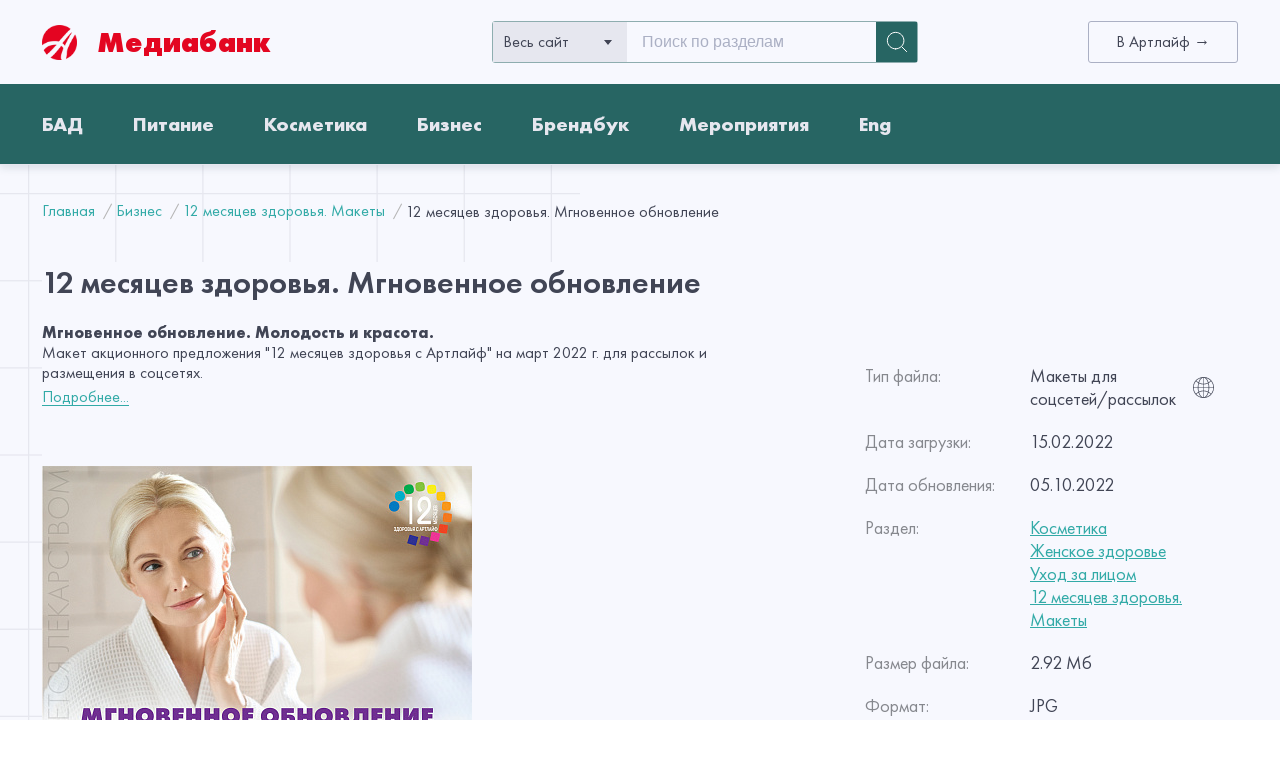

--- FILE ---
content_type: text/html; charset=UTF-8
request_url: https://mediabank.artlife.ru/catalog/12-mesyatsev-zdorovya-makety/12-mesyatsev-zdorovya-mgnovennoe-obnovlenie/
body_size: 12478
content:
<html lang="ru">
<head>
    <meta http-equiv="Content-Type" content="text/html; charset=UTF-8" />
<meta name="robots" content="index, follow" />
<link href="/bitrix/js/main/core/css/core.min.css?16165702103575" type="text/css" rel="stylesheet" />



<link href="/bitrix/js/ui/fonts/opensans/ui.font.opensans.min.css?16164716361861" type="text/css"  rel="stylesheet" />
<link href="/bitrix/js/main/popup/dist/main.popup.bundle.min.css?161647163623520" type="text/css"  rel="stylesheet" />
<link href="/bitrix/cache/css/s1/mediabank/template_632adab0d76176c0df4496aa3e1d7be0/template_632adab0d76176c0df4496aa3e1d7be0_v1.css?1764571695189760" type="text/css"  data-template-style="true" rel="stylesheet" />
<script type="text/javascript">if(!window.BX)window.BX={};if(!window.BX.message)window.BX.message=function(mess){if(typeof mess==='object'){for(let i in mess) {BX.message[i]=mess[i];} return true;}};</script>
<script type="text/javascript">(window.BX||top.BX).message({'JS_CORE_LOADING':'Загрузка...','JS_CORE_NO_DATA':'- Нет данных -','JS_CORE_WINDOW_CLOSE':'Закрыть','JS_CORE_WINDOW_EXPAND':'Развернуть','JS_CORE_WINDOW_NARROW':'Свернуть в окно','JS_CORE_WINDOW_SAVE':'Сохранить','JS_CORE_WINDOW_CANCEL':'Отменить','JS_CORE_WINDOW_CONTINUE':'Продолжить','JS_CORE_H':'ч','JS_CORE_M':'м','JS_CORE_S':'с','JSADM_AI_HIDE_EXTRA':'Скрыть лишние','JSADM_AI_ALL_NOTIF':'Показать все','JSADM_AUTH_REQ':'Требуется авторизация!','JS_CORE_WINDOW_AUTH':'Войти','JS_CORE_IMAGE_FULL':'Полный размер'});</script>

<script type="text/javascript" src="/bitrix/js/main/core/core.min.js?1616570211259871"></script>

<script>BX.setJSList(['/bitrix/js/main/core/core_ajax.js','/bitrix/js/main/core/core_promise.js','/bitrix/js/main/polyfill/promise/js/promise.js','/bitrix/js/main/loadext/loadext.js','/bitrix/js/main/loadext/extension.js','/bitrix/js/main/polyfill/promise/js/promise.js','/bitrix/js/main/polyfill/find/js/find.js','/bitrix/js/main/polyfill/includes/js/includes.js','/bitrix/js/main/polyfill/matches/js/matches.js','/bitrix/js/ui/polyfill/closest/js/closest.js','/bitrix/js/main/polyfill/fill/main.polyfill.fill.js','/bitrix/js/main/polyfill/find/js/find.js','/bitrix/js/main/polyfill/matches/js/matches.js','/bitrix/js/main/polyfill/core/dist/polyfill.bundle.js','/bitrix/js/main/core/core.js','/bitrix/js/main/polyfill/intersectionobserver/js/intersectionobserver.js','/bitrix/js/main/lazyload/dist/lazyload.bundle.js','/bitrix/js/main/polyfill/core/dist/polyfill.bundle.js','/bitrix/js/main/parambag/dist/parambag.bundle.js']);
BX.setCSSList(['/bitrix/js/main/core/css/core.css','/bitrix/js/main/lazyload/dist/lazyload.bundle.css','/bitrix/js/main/parambag/dist/parambag.bundle.css']);</script>
<script type="text/javascript">(window.BX||top.BX).message({'LANGUAGE_ID':'ru','FORMAT_DATE':'DD.MM.YYYY','FORMAT_DATETIME':'DD.MM.YYYY HH:MI:SS','COOKIE_PREFIX':'BITRIX_SM','SERVER_TZ_OFFSET':'25200','SITE_ID':'s1','SITE_DIR':'/','USER_ID':'','SERVER_TIME':'1768786218','USER_TZ_OFFSET':'0','USER_TZ_AUTO':'Y','bitrix_sessid':'e0bcc5bab2d75794f1cb62235df4e7d2'});</script>


<script type="text/javascript" src="/bitrix/js/main/popup/dist/main.popup.bundle.min.js?161657021158736"></script>
<script type="text/javascript">BX.setJSList(['/bitrix/components/arturgolubev/search.title/script.js','/local/templates/mediabank/components/arturgolubev/search.title/header_search/script.js','/local/components/redline/custom.ajax.loader/templates/.default/script.js','/local/templates/mediabank/assets/js/bundle.js']);</script>
<script type="text/javascript">BX.setCSSList(['/local/templates/mediabank/assets/css/styles.css','/local/templates/mediabank/components/bitrix/search.form/header_search/style.css','/local/templates/mediabank/components/arturgolubev/search.title/header_search/style.css','/local/components/redline/custom.ajax.loader/templates/.default/style.css']);</script>


<script type="text/javascript"  src="/bitrix/cache/js/s1/mediabank/template_d79a3fec0bdbc7df5f634b5218d4eb46/template_d79a3fec0bdbc7df5f634b5218d4eb46_v1.js?17645716952543634"></script>
<script type="text/javascript">var _ba = _ba || []; _ba.push(["aid", "7f454dc40bcb6c439ca8db6917f290d4"]); _ba.push(["host", "mediabank.artlife.ru"]); (function() {var ba = document.createElement("script"); ba.type = "text/javascript"; ba.async = true;ba.src = (document.location.protocol == "https:" ? "https://" : "http://") + "bitrix.info/ba.js";var s = document.getElementsByTagName("script")[0];s.parentNode.insertBefore(ba, s);})();</script>


    <meta property="og:image" content="https://mediabank.artlife.ru/upload/iblock/f15/f158c3a158d7809117e34d907a08cea2.jpg" /><meta name="twitter:card" content="summary_large_image"><meta name="twitter:image" content="https://mediabank.artlife.ru/upload/iblock/f15/f158c3a158d7809117e34d907a08cea2.jpg" /><meta itemprop="image" content="https://mediabank.artlife.ru/upload/iblock/f15/f158c3a158d7809117e34d907a08cea2.jpg" />        <title>12 месяцев здоровья. Мгновенное обновление</title>
    <!--    <link rel="stylesheet" href="--><!--/assets/css/styles.css?v=--><!--">-->
<!--    <link rel="icon" href="--><!--/assets/favicon.svg" type="favicon">-->
    <link rel="apple-touch-icon" sizes="180x180" href="/apple-touch-icon.png">
    <link rel="icon" type="image/png" sizes="32x32" href="/favicon-32x32.png">
    <link rel="icon" type="image/png" sizes="16x16" href="/favicon-16x16.png">
    <link rel="manifest" href="/site.webmanifest">
    <link rel="mask-icon" href="/safari-pinned-tab.svg" color="#5bbad5">
    <meta name="msapplication-TileColor" content="#da532c">
    <meta name="theme-color" content="#ffffff">

    <meta name="viewport" content="width=device-width, initial-scale=1">
</head>
<body>
<header class="header">
    <div class="wrap">
        <div class="header-top">
                        <a href="/" class="header-logo">
                <div class="header-logo__image" style="background-image: url('/local/templates/mediabank/assets/img/header/header-logo.svg')"></div>
                <div class="header-logo__title">Медиабанк</div>
            </a>
            
<div class="header-search-box">
    <form class="header-search__form" action="/catalog/" method="GET" id="search_form" name="search-form">
        
<div class="header-search-select ui-validation">
    <input class="header-search-select__input" type="hidden"
           value=""
           name="top_section"
           id="top_section">
    <div class="header-search-select__preview">
                <div class="header-search-select__placeholder active">Весь сайт</div>
                <div class="header-search-select__text"></div>
    </div>
    <div class="header-search-select__options">
        <div class="header-search-select-option" data-value="/catalog/">Весь сайт</div>
                    <div class="header-search-select-option "
                 data-input-value="40"
                 data-value="/catalog/bad/"
            >БАД</div>
                    <div class="header-search-select-option "
                 data-input-value="41"
                 data-value="/catalog/pitanie/"
            >Питание</div>
                    <div class="header-search-select-option "
                 data-input-value="42"
                 data-value="/catalog/kosmetika/"
            >Косметика</div>
                    <div class="header-search-select-option "
                 data-input-value="43"
                 data-value="/catalog/biznes/"
            >Бизнес</div>
                    <div class="header-search-select-option "
                 data-input-value="44"
                 data-value="/catalog/brendbuk/"
            >Брендбук</div>
                    <div class="header-search-select-option "
                 data-input-value="45"
                 data-value="/catalog/meropriyatiya/"
            >Мероприятия</div>
                    <div class="header-search-select-option "
                 data-input-value="46"
                 data-value="/catalog/eng/"
            >Eng</div>
            </div>
</div>
        <div class="header-search-flat" id="header-search-form">
            <input class="header-search__input" type="text" placeholder="Поиск по разделам" value="" maxlength="70" name="q" id="header-search-input">
            <span id="header-search-form_preloader_item"></span>
            <span class="header-search__input-close">
                <svg width="12" height="12" viewBox="0 0 12 12" fill="none" xmlns="http://www.w3.org/2000/svg">
                    <path d="M7.06127 6.00012L11.7801 1.28108C12.0733 0.988138 12.0733 0.512831 11.7801 0.219892C11.4869 -0.0732973 11.0122 -0.0732973 10.719 0.219892L6.00012 4.93894L1.28102 0.219892C0.987847 -0.0732973 0.51306 -0.0732973 0.219883 0.219892C-0.0732943 0.512831 -0.0732943 0.988138 0.219883 1.28108L4.93898 6.00012L0.219883 10.7192C-0.0732943 11.0121 -0.0732943 11.4874 0.219883 11.7804C0.366471 11.9267 0.558587 12 0.750453 12C0.942319 12 1.13444 11.9267 1.28102 11.7801L6.00012 7.06106L10.719 11.7801C10.8656 11.9267 11.0577 12 11.2495 12C11.4414 12 11.6335 11.9267 11.7801 11.7801C12.0733 11.4872 12.0733 11.0119 11.7801 10.7189L7.06127 6.00012Z" fill="#ABB0C4"/>
                </svg>
            </span>
        </div>
        <button type="submit" class="header-search__btn"><span></span></button>
    </form>
            

	<style>
		.bx-searchtitle .bx-input-group .bx-form-control, .bx_smart_searche .bx_item_block.all_result .all_result_button, .bx-searchtitle .bx-input-group-btn button, .bx_smart_searche .bx_item_block_hrline {
			border: none !important;
		}
		.bx_smart_searche .bx_item_block.all_result .all_result_button, .bx-searchtitle .bx-input-group-btn button {
			background-color: #276563  !important;
		}
		.bx_smart_searche .bx_item_block.all_result .all_result_button:hover, .bx-searchtitle .bx-input-group-btn button:hover {
			background-color: #32aaa7 !important;
		}
		.bx_smart_searche .bx_item_block_href_category_name, .bx_smart_searche .bx_item_block_item_name b, .bx_smart_searche .bx_item_block_item_simple_name b {
			color: #276563  !important;
		}
	</style>

<script>
	BX.ready(function(){
		new JCTitleSearchAG({
			// 'AJAX_PAGE' : '/your-path/fast_search.php',
			'AJAX_PAGE' : '/catalog/12-mesyatsev-zdorovya-makety/12-mesyatsev-zdorovya-mgnovennoe-obnovlenie/',
			'CONTAINER_ID': 'header-search-form',
			'INPUT_ID': 'header-search-input',
			'PRELODER_ID': 'header-search-form_preloader_item',
			'MIN_QUERY_LEN': 2,
			'ADDITIONAL_INPUTS': ["top_section"],
		});
	});
</script>    </div>

            <div class="ui-button header__button">
                <a href="https://artlife.ru/">В Артлайф  →</a>
            </div>
            <div class="header__burger js-header__burger">
                <span></span>
            </div>
        </div>
    </div>
    <nav class="header-menu">
        <div class="header-btn-mobile__wrapper">
            <div class="ui-button header__button--mobile">
                <a href="https://artlife.ru/">В Артлайф  →</a>
            </div>
        </div>
        <div class="wrap">
            <div class="header-menu__flat">
                
<div class="header-menu-items">
            <div class="header-menu-item">
            <a class="header-menu-item__link" href="/catalog/bad/">БАД</a>
                                        <div class="header-menu-item-dropdown">
                                            <a class="header-menu-item-dropdown__item" href="/catalog/antikandidoznaya-programma/">Антикандидозная программа</a>
                                            <a class="header-menu-item-dropdown__item" href="/catalog/antioksidanty/">Антиоксиданты</a>
                                            <a class="header-menu-item-dropdown__item" href="/catalog/antiparazitarnaya-zashchita/">Антипаразитарная защита</a>
                                            <a class="header-menu-item-dropdown__item" href="/catalog/biotekh/">Биотех</a>
                                            <a class="header-menu-item-dropdown__item" href="/catalog/vitaminy-i-mineraly/">Витамины и минералы</a>
                                            <a class="header-menu-item-dropdown__item" href="/catalog/detskoe-zdorove/">Детское здоровье</a>
                                            <a class="header-menu-item-dropdown__item" href="/catalog/dykhatelnaya-sistema/">Дыхательная система</a>
                                            <a class="header-menu-item-dropdown__item" href="/catalog/zhenskoe-zdorovie/">Женское здоровье</a>
                                            <a class="header-menu-item-dropdown__item" href="/catalog/zashchita-pecheni/">Защита печени</a>
                                            <a class="header-menu-item-dropdown__item" href="/catalog/zrenie/">Зрение</a>
                                            <a class="header-menu-item-dropdown__item" href="/catalog/muzhskoe-zdorove/">Мужское здоровье</a>
                                            <a class="header-menu-item-dropdown__item" href="/catalog/nervnaya-sistema-mozg-i-kognitivnye-funktsii/">Нервная система, мозг</a>
                                            <a class="header-menu-item-dropdown__item" href="/catalog/obmen-veshchestv/">Обмен веществ</a>
                                            <a class="header-menu-item-dropdown__item" href="/catalog/oporno-dvigatelnaya-sistema/">Опорно-двигательная система</a>
                                            <a class="header-menu-item-dropdown__item" href="/catalog/ochishchenie-organizma/">Очищение организма</a>
                                            <a class="header-menu-item-dropdown__item" href="/catalog/pishchevaritelnaya-sistema/">Пищеварительная система</a>
                                            <a class="header-menu-item-dropdown__item" href="/catalog/podderzhka-immuniteta/">Поддержка и защита иммунитета</a>
                                            <a class="header-menu-item-dropdown__item" href="/catalog/pochki-i-mochepolovaya-sistema/">Почки и мочеполовая система</a>
                                            <a class="header-menu-item-dropdown__item" href="/catalog/probiotiki/">Пробиотики</a>
                                            <a class="header-menu-item-dropdown__item" href="/catalog/serdtse-i-sosudy/">Сердце и сосуды</a>
                                            <a class="header-menu-item-dropdown__item" href="/catalog/endokrinnaya-sistema/">Эндокринная система</a>
                                    </div>
                    </div>
            <div class="header-menu-item">
            <a class="header-menu-item__link" href="/catalog/pitanie/">Питание</a>
                                        <div class="header-menu-item-dropdown">
                                            <a class="header-menu-item-dropdown__item" href="/catalog/kashi/">Каши</a>
                                            <a class="header-menu-item-dropdown__item" href="/catalog/kiseli/">Кисели</a>
                                            <a class="header-menu-item-dropdown__item" href="/catalog/konfety-batonchiki/">Конфеты, батончики</a>
                                            <a class="header-menu-item-dropdown__item" href="/catalog/kofe-i-goryachiy-shokolad/">Кофе и горячий шоколад</a>
                                            <a class="header-menu-item-dropdown__item" href="/catalog/napitki/">Напитки</a>
                                            <a class="header-menu-item-dropdown__item" href="/catalog/pyure-kartofelnoe/">Пюре картофельное</a>
                                            <a class="header-menu-item-dropdown__item" href="/catalog/supy/">Супы</a>
                                            <a class="header-menu-item-dropdown__item" href="/catalog/chay/">Чай</a>
                                    </div>
                    </div>
            <div class="header-menu-item">
            <a class="header-menu-item__link" href="/catalog/kosmetika/">Косметика</a>
                                        <div class="header-menu-item-dropdown">
                                            <a class="header-menu-item-dropdown__item" href="/catalog/antisepticheskie-sredstva/">Антисептические средства</a>
                                            <a class="header-menu-item-dropdown__item" href="/catalog/intimnaya-kosmetika/">Интимная косметика</a>
                                            <a class="header-menu-item-dropdown__item" href="/catalog/lechebno-profilakticheskaya-kosmetika/">Лечебно-профилактическая косметика</a>
                                            <a class="header-menu-item-dropdown__item" href="/catalog/ukhod-za-volosami/">Уход за волосами</a>
                                            <a class="header-menu-item-dropdown__item" href="/catalog/ukhod-za-domom-i-veshchami/">Уход за домом и вещами</a>
                                            <a class="header-menu-item-dropdown__item" href="/catalog/ukhod-za-litsom/">Уход за лицом</a>
                                            <a class="header-menu-item-dropdown__item" href="/catalog/ukhod-za-polostyu-rta/">Уход за полостью рта</a>
                                            <a class="header-menu-item-dropdown__item" href="/catalog/ukhod-za-telom/">Уход за телом</a>
                                    </div>
                    </div>
            <div class="header-menu-item">
            <a class="header-menu-item__link" href="/catalog/biznes/">Бизнес</a>
                                        <div class="header-menu-item-dropdown">
                                            <a class="header-menu-item-dropdown__item" href="/catalog/12-mesyatsev-zdorovya-makety/">12 месяцев здоровья. Макеты</a>
                                            <a class="header-menu-item-dropdown__item" href="/catalog/videoprezentatsii/">Видеоматериалы для бизнеса</a>
                                            <a class="header-menu-item-dropdown__item" href="/catalog/gimny-pesni/">Гимны, песни</a>
                                            <a class="header-menu-item-dropdown__item" href="/catalog/zhurnal-planeta-artlayf/">Журнал &quot;Планета Артлайф&quot;</a>
                                            <a class="header-menu-item-dropdown__item" href="/catalog/katalogi-online/">Каталоги online</a>
                                            <a class="header-menu-item-dropdown__item" href="/catalog/makety-produktsii-360/">Макеты продукции 360°</a>
                                            <a class="header-menu-item-dropdown__item" href="/catalog/makety-dlya-biznesa/">Макеты для бизнеса</a>
                                            <a class="header-menu-item-dropdown__item" href="/catalog/makety-dlya-sotssetey/">Макеты для соцсетей</a>
                                            <a class="header-menu-item-dropdown__item" href="/catalog/pozdravitelnye-makety/">Поздравительные макеты</a>
                                            <a class="header-menu-item-dropdown__item" href="/catalog/prezentatsii-kompanii/">Презентации компании</a>
                                    </div>
                    </div>
            <div class="header-menu-item">
            <a class="header-menu-item__link" href="/catalog/brendbuk/">Брендбук</a>
                                        <div class="header-menu-item-dropdown">
                                            <a class="header-menu-item-dropdown__item" href="/catalog/korporativnaya-aydentika/">Корпоративная айдентика</a>
                                            <a class="header-menu-item-dropdown__item" href="/catalog/oformlenie-servisnykh-tsentrov/">Оформление сервисных центров</a>
                                            <a class="header-menu-item-dropdown__item" href="/catalog/reklamno-proizvodstvennaya-produktsiya/">Рекламно-презентационная продукция</a>
                                    </div>
                    </div>
            <div class="header-menu-item">
            <a class="header-menu-item__link" href="/catalog/meropriyatiya/">Мероприятия</a>
                                        <div class="header-menu-item-dropdown">
                                            <a class="header-menu-item-dropdown__item" href="/catalog/gala-eksklyuziv/">Гала-эксклюзив</a>
                                            <a class="header-menu-item-dropdown__item" href="/catalog/liderskie-forumy/">Лидерские форумы</a>
                                            <a class="header-menu-item-dropdown__item" href="/catalog/nauchno-prakticheskaya-konferentsiya/">Научно-практическая конференция</a>
                                            <a class="header-menu-item-dropdown__item" href="/catalog/onlayn-forum/">Онлайн-форум</a>
                                            <a class="header-menu-item-dropdown__item" href="/catalog/resurs-sessiya-perezagruzka/">Ресурс-сессия &quot;Перезагрузка&quot;</a>
                                            <a class="header-menu-item-dropdown__item" href="/catalog/tekhnologii-zdorovya-vebinary/">Технологии здоровья. Вебинары</a>
                                            <a class="header-menu-item-dropdown__item" href="/catalog/festival-uspekha/">Фестиваль успеха</a>
                                            <a class="header-menu-item-dropdown__item" href="/catalog/ekspertnoe-mnenie-videoobzory/">Экспертное мнение. Видеообзоры</a>
                                    </div>
                    </div>
            <div class="header-menu-item">
            <a class="header-menu-item__link" href="/catalog/eng/">Eng</a>
                                        <div class="header-menu-item-dropdown">
                                            <a class="header-menu-item-dropdown__item" href="/catalog/product-description/">Product description</a>
                                            <a class="header-menu-item-dropdown__item" href="/catalog/video/">Video</a>
                                    </div>
                    </div>
    </div>

<div class="header-menu-items header-menu--sub">
    <div class="header-menu-items__inner">
            </div>
</div>
                <button class="header-menu__button">
                    <svg width="11" height="6" viewBox="0 0 11 6" fill="none" xmlns="http://www.w3.org/2000/svg">
                        <path fill-rule="evenodd" clip-rule="evenodd" d="M10.1 -3.93403e-08L11 1L5.5 6L-4.37114e-08 1L0.9 -4.41485e-07L5.5 4.35135L10.1 -3.93403e-08Z" fill="white"/>
                    </svg>
                </button>
            </div>
        </div>
        <div class="header-menu__line"></div>
    </nav>
</header>

<main class="page-content category">
    <div id="navigation"><div class="wrap"><div class="ui-breadcrumb" itemprop="http://schema.org/breadcrumb" itemscope itemtype="http://schema.org/BreadcrumbList">
			<div class="" id="bx_breadcrumb_0" itemprop="itemListElement" itemscope itemtype="http://schema.org/ListItem">
				
				<a class="ui-breadcrumb__item" href="/" title="Главная" itemprop="item">
					<span itemprop="name">Главная</span>
				</a>
				<meta itemprop="position" content="1" />
			</div>
			<div class="" id="bx_breadcrumb_1" itemprop="itemListElement" itemscope itemtype="http://schema.org/ListItem">
				
				<a class="ui-breadcrumb__item" href="/catalog/biznes/" title="Бизнес" itemprop="item">
					<span itemprop="name">Бизнес</span>
				</a>
				<meta itemprop="position" content="2" />
			</div>
			<div class="" id="bx_breadcrumb_2" itemprop="itemListElement" itemscope itemtype="http://schema.org/ListItem">
				
				<a class="ui-breadcrumb__item" href="/catalog/12-mesyatsev-zdorovya-makety/" title="12 месяцев здоровья. Макеты" itemprop="item">
					<span itemprop="name">12 месяцев здоровья. Макеты</span>
				</a>
				<meta itemprop="position" content="3" />
			</div>
			<div class="ui-breadcrumb__item ui-breadcrumb__item--current">
				<span>12 месяцев здоровья. Мгновенное обновление</span>
			</div><div style="clear:both"></div></div></div></div>
<div class="category__decor"></div>
<div class="wrap">
	 <script type="text/javascript">if (window.location.hash != '' && window.location.hash != '#') top.BX.ajax.history.checkRedirectStart('bxajaxid', '851e729d8d54a1d5602f748b9e73dfac')</script><div id="comp_851e729d8d54a1d5602f748b9e73dfac">
<div class="category__inner">
    <div class="category-head"></div>
    <section class="category-body-wrapper">
        <main class="media">
            <div class="media--decor"></div>
        
        
<section class="media__inner">
    <div class="media-content">

        <h2 class="media__title">
            12 месяцев здоровья. Мгновенное обновление        </h2>
                    <div class="media-description">
                <div class="media-description__text">
                    <b>Мгновенное обновление. Молодость и красота.</b><br>
 Макет акционного предложения "12 месяцев здоровья с Артлайф" на март 2022&nbsp;г.&nbsp;для рассылок и размещения в соцсетях.<br>                </div>
                                    <div class="media-description__text media-description__text--none">
                        При покупке трех средств для ухода за кожей лица Сыворотка для лица с «ботокс-эффектом» 30мл, Жидкие патчи «Формула с пептидами» 30мл, Питательный пептидный крем для лица «Ночная формула» 50мл и БАД «Формула женщины» - Увлажняющий пептидный крем для лица «Дневная формула» 50мл в подарок!<br>
 <br>
 <b>Средства для ухода за кожей лица с пептидами</b> – это новый тренд в косметологии. Пептидная косметика сохраняет вашу молодость, регулируя процессы старения на клеточном уровне. Косметические пептиды проникают в глубокие слои кожи и участвуют в клеточном метаболизме, сохраняя вашу кожу сияющей и подтянутой.<br>
 <br>
 <b>Роль пептидов в косметике:</b><br>
 • способствуют повышению естественной выработки коллагена и эластина;<br>
 • расслабляют мышцы, что тормозит формирование заломов и морщин;<br>
 • активизируют работу клеток;<br>
 • запускают процесс регенерации кожи;<br>
 • обеспечивают защиту кожи от негативного воздействия окружающей среды;<br>
 • помогают бороться с пигментацией кожи.<br>
 <br>
 А биологически активный комплекс «Формула женщины» поможет сохранить гормональный баланс и восполнить организм необходимыми витаминами и минералами.<br>
 <br>
 Лучший подарок для ваших любимых – забота о них!<br>                    </div>
                    <span class="media-description__show-hide">Подробнее...</span>
                            </div>
                            <div class="media-card__wrapper">
                <div class="media-card__preview">
                                            <a href="/upload/iblock/885/8851604cd2bd3b6ebc8dd6c7335f4d26.jpg" data-fslightbox="gallery">
                            <img class="media-card--large" src="/upload/resize_cache/iblock/885/430_430_1/8851604cd2bd3b6ebc8dd6c7335f4d26.jpg" alt="12 месяцев здоровья. Мгновенное обновление">
                        </a>
                                    </div>
            </div>
                                    </div>

    <div class="media-info-block">
        <div class="media-info-block__left">
            <div class="media-info-block-item">
                <span class="media-info-block-item__title">Тип файла:</span>
                <div class="media-info-block-item__flat">
                    <span class="media-info-block-item__description">Макеты для соцсетей/рассылок</span>
                    <span class="media-info-block-item__file-icon card-info__icon--social">
                            <span class="media-info-block-item__file-icon-tooltip">JPG</span>
                        </span>
                </div>
            </div>
            <div class="media-info-block-item">
                <span class="media-info-block-item__title">Дата загрузки:</span>
                <span class="media-info-block-item__description">15.02.2022</span>
            </div>
            <div class="media-info-block-item">
                <span class="media-info-block-item__title">Дата обновления:</span>
                <span class="media-info-block-item__description">05.10.2022</span>
            </div>
            <div class="media-info-block-item">
                <span class="media-info-block-item__title">Раздел:</span>
                <div class="media-info-block-item__inner">
                                            <a href="/catalog/kosmetika/" onclick="BX.ajax.insertToNode('/catalog/kosmetika/?bxajaxid=851e729d8d54a1d5602f748b9e73dfac', 'comp_851e729d8d54a1d5602f748b9e73dfac'); return false;"  title="Косметика" class="media-info-block-item__link" >Косметика</a><br>
                                            <a href="/catalog/zhenskoe-zdorovie/" onclick="BX.ajax.insertToNode('/catalog/zhenskoe-zdorovie/?bxajaxid=851e729d8d54a1d5602f748b9e73dfac', 'comp_851e729d8d54a1d5602f748b9e73dfac'); return false;"  title="Женское здоровье" class="media-info-block-item__link" >Женское здоровье</a><br>
                                            <a href="/catalog/ukhod-za-litsom/" onclick="BX.ajax.insertToNode('/catalog/ukhod-za-litsom/?bxajaxid=851e729d8d54a1d5602f748b9e73dfac', 'comp_851e729d8d54a1d5602f748b9e73dfac'); return false;"  title="Уход за лицом" class="media-info-block-item__link" >Уход за лицом</a><br>
                                            <a href="/catalog/12-mesyatsev-zdorovya-makety/" onclick="BX.ajax.insertToNode('/catalog/12-mesyatsev-zdorovya-makety/?bxajaxid=851e729d8d54a1d5602f748b9e73dfac', 'comp_851e729d8d54a1d5602f748b9e73dfac'); return false;"  title="12 месяцев здоровья. Макеты" class="media-info-block-item__link" >12 месяцев здоровья. Макеты</a><br>
                                    </div>
            </div>
            <div class="media-info-block-item">
                                    <span class="media-info-block-item__title">Размер файла:</span>
                    <span class="media-info-block-item__description">2.92 Мб</span>
                            </div>
                        <div class="media-info-block-item">
                <span class="media-info-block-item__title">Формат:</span>
                <span class="media-info-block-item__description">JPG</span>
            </div>
                                </div>
        <div class="">
                            <a href="/catalog/download/?f[]=745" target="_blank"
                   class="media-info-block__button">
                    <span class="media-info-block__button-text">Скачать</span>
                </a>
                        <div class="media-info-block-social">
                <span class="media-info-block-social__description">Поделиться страницей</span>
                <div class="media-info-block-social__flat">
                    
<a href="http://vk.com/share.php?url=https%3A%2F%2Fmediabank.artlife.ru%2Fcatalog%2F12-mesyatsev-zdorovya-makety%2F12-mesyatsev-zdorovya-mgnovennoe-obnovlenie%2F&title=&comment=" class="media-info-block-social__iconlink media-info-block-social__iconlink--vk"
   target="_blank" rel="noopener"></a>
<a href="http://www.facebook.com/sharer.php?u=https%3A%2F%2Fmediabank.artlife.ru%2Fcatalog%2F12-mesyatsev-zdorovya-makety%2F12-mesyatsev-zdorovya-mgnovennoe-obnovlenie%2F" class="media-info-block-social__iconlink media-info-block-social__iconlink--fb"
   target="_blank" rel="noopener"></a>
<a href="https://t.me/share/url?url=https%3A%2F%2Fmediabank.artlife.ru%2Fcatalog%2F12-mesyatsev-zdorovya-makety%2F12-mesyatsev-zdorovya-mgnovennoe-obnovlenie%2F&text=&to=" class="media-info-block-social__iconlink media-info-block-social__iconlink--telegram"
   target="_blank" rel="noopener"></a>
<a href="https://twitter.com/intent/tweet?url=https%3A%2F%2Fmediabank.artlife.ru%2Fcatalog%2F12-mesyatsev-zdorovya-makety%2F12-mesyatsev-zdorovya-mgnovennoe-obnovlenie%2F&text=&via=&hashtags=" class="media-info-block-social__iconlink media-info-block-social__iconlink--tvitter"
   target="_blank" rel="noopener"></a>
<a href="https://api.whatsapp.com/send?text=%20https%3A%2F%2Fmediabank.artlife.ru%2Fcatalog%2F12-mesyatsev-zdorovya-makety%2F12-mesyatsev-zdorovya-mgnovennoe-obnovlenie%2F" class="media-info-block-social__iconlink media-info-block-social__iconlink--whatsapp"
   target="_blank" rel="noopener"></a>
<a href="https://connect.ok.ru/dk?st.cmd=WidgetSharePreview&st.shareUrl=https%3A%2F%2Fmediabank.artlife.ru%2Fcatalog%2F12-mesyatsev-zdorovya-makety%2F12-mesyatsev-zdorovya-mgnovennoe-obnovlenie%2F" class="media-info-block-social__iconlink media-info-block-social__iconlink--ok"
   target="_blank" rel="noopener"></a>
<div class="media-info-block-social__button" onclick="copyTextToClipboard('https://mediabank.artlife.ru/catalog/12-mesyatsev-zdorovya-makety/12-mesyatsev-zdorovya-mgnovennoe-obnovlenie/');">
    <span class="media-info-block-social__link-state">Копировать ссылку</span>
</div>
                </div>
            </div>
        </div>
    </div>
</section>

<script>
    if (window.refreshFsLightbox) {
        refreshFsLightbox();
    }
</script>
<section class="materials materials--no-bg">
    <div class="materials__inner">
    <div class="materials-head">
        <div class="materials-head-top">
                        <h2>Также вам может быть интересно</h2>
                        <div class="materials-head-top__button" data-cid="bx_1198966530_toggle">
                <div class="btn-left active">
                    <span class="btn-left__item"></span>
                    <span class="btn-left__item"></span>
                    <span class="btn-left__item"></span>
                    <span class="btn-left__item"></span>
                </div>
                <div class="btn-right ">
                    <span class="btn-right__item"></span>
                    <span class="btn-right__item"></span>
                    <span class="btn-right__item"></span>
                </div>
            </div>
        </div>
        <div class="materials-head-bottom">
            <a target="_blank" href="#" class="materials-head-bottom__download-selected">Скачать выбранные
                (<span
                    class="materials__download"></span>)</a>
            <label class="materials-head-bottom__choose-all" type="checkbox"><input
                    type="checkbox"
                    class="materials-head-bottom__choose-all--check">Выбрать
                все</label>
        </div>
    </div>
    <div class="materials-content-body js-card">

        <div class="materials-content-body__items ">
                            

		
    <div class="card">
                    <a href="/catalog/zhenskoe-zdorovie/mladokomfort/" onclick="BX.ajax.insertToNode('/catalog/zhenskoe-zdorovie/mladokomfort/?bxajaxid=851e729d8d54a1d5602f748b9e73dfac', 'comp_851e729d8d54a1d5602f748b9e73dfac'); return false;"  class="card__banner" style="background-image: url('/upload/iblock/694/694fda2e0be6fbed9d7a4965035e1f5a.jpg')" ></a>
                <div class="card__section"><span title="Женское здоровье">Женское здо...</span></div>
        <a href="/catalog/zhenskoe-zdorovie/mladokomfort/" onclick="BX.ajax.insertToNode('/catalog/zhenskoe-zdorovie/mladokomfort/?bxajaxid=851e729d8d54a1d5602f748b9e73dfac', 'comp_851e729d8d54a1d5602f748b9e73dfac'); return false;"  class="card__title" >
            <span>Младокомфорт</span>
        </a>
        <div class="card-info">
            <span class="card-info__date">08.02.2022</span>
            <div class="card-wrap__icon">

                <div class="card-info__icon card-info__icon--video">
                                            <span class="card-info__icon-tooltip">Youtube</span>
                                    </div>
                <span class="card-info__description">Видео</span>
            </div>
            <span class="card-info__mb">
            &nbsp;            </span>
                                            <a target="_blank" href="https://www.ssyoutube.com/watch?v=bScx2cIoV14" class="card-info__download" title="скачать">
                    <svg width="25" height="25" viewBox="0 0 25 25" fill="none"
                         xmlns="http://www.w3.org/2000/svg">
                        <path fill-rule="evenodd" clip-rule="evenodd"
                              d="M6.88438 2.09675C8.44606 0.750089 10.4379 0.00634436 12.5 -0.00012207C16.7031 -0.00012207 20.1922 3.12488 20.5719 7.15457C23.0594 7.50613 25 9.58894 25 12.1452C25 14.9514 22.6594 17.1874 19.8234 17.1874H15.625C15.4178 17.1874 15.2191 17.1051 15.0726 16.9586C14.9261 16.812 14.8438 16.6133 14.8438 16.4061C14.8438 16.1989 14.9261 16.0002 15.0726 15.8537C15.2191 15.7072 15.4178 15.6249 15.625 15.6249H19.825C21.8422 15.6249 23.4375 14.0436 23.4375 12.1452C23.4375 10.2452 21.8438 8.66394 19.8234 8.66394H19.0422V7.88269C19.0438 4.41394 16.1375 1.56238 12.5 1.56238C10.8123 1.56912 9.18256 2.17868 7.90469 3.28113C6.72188 4.29988 6.10312 5.528 6.10312 6.49207V7.19207L5.40781 7.26863C3.225 7.50769 1.5625 9.29988 1.5625 11.4343C1.5625 13.7264 3.48437 15.6249 5.90781 15.6249H9.375C9.5822 15.6249 9.78091 15.7072 9.92743 15.8537C10.0739 16.0002 10.1562 16.1989 10.1562 16.4061C10.1562 16.6133 10.0739 16.812 9.92743 16.9586C9.78091 17.1051 9.5822 17.1874 9.375 17.1874H5.90781C2.66875 17.1874 0 14.6343 0 11.4343C0 8.67957 1.97812 6.39832 4.59687 5.82019C4.82031 4.47175 5.6875 3.128 6.88438 2.09675Z"
                              fill="#276563"/>
                        <path fill-rule="evenodd" clip-rule="evenodd"
                              d="M11.9166 24.9593C11.9892 25.032 12.0754 25.0897 12.1703 25.1291C12.2652 25.1685 12.367 25.1888 12.4697 25.1888C12.5725 25.1888 12.6743 25.1685 12.7692 25.1291C12.8641 25.0897 12.9503 25.032 13.0229 24.9593L17.7104 20.2718C17.8571 20.1251 17.9395 19.9261 17.9395 19.7186C17.9395 19.5112 17.8571 19.3122 17.7104 19.1655C17.5637 19.0188 17.3647 18.9364 17.1572 18.9364C16.9498 18.9364 16.7508 19.0188 16.6041 19.1655L13.251 22.5202V8.78113C13.251 8.57393 13.1687 8.37521 13.0222 8.2287C12.8757 8.08219 12.6769 7.99988 12.4697 7.99988C12.2625 7.99988 12.0638 8.08219 11.9173 8.2287C11.7708 8.37521 11.6885 8.57393 11.6885 8.78113V22.5202L8.33536 19.1655C8.18866 19.0188 7.9897 18.9364 7.78224 18.9364C7.57478 18.9364 7.37581 19.0188 7.22911 19.1655C7.08241 19.3122 7 19.5112 7 19.7186C7 19.9261 7.08241 20.1251 7.22911 20.2718L11.9166 24.9593Z"
                              fill="#276563"/>
                    </svg>
                </a>
                    </div>
            </div>

	                

		
    <div class="card">
                    <a href="/catalog/zhenskoe-zdorovie/3d-izobrazheniya-produktsii-zhenskoe-zdorove/" onclick="BX.ajax.insertToNode('/catalog/zhenskoe-zdorovie/3d-izobrazheniya-produktsii-zhenskoe-zdorove/?bxajaxid=851e729d8d54a1d5602f748b9e73dfac', 'comp_851e729d8d54a1d5602f748b9e73dfac'); return false;"  class="card__banner" style="background-image: url('/upload/iblock/f16/f16b03d36f1e835b04018ee8063331f4.jpg')" ></a>
                <div class="card__section"><span title="Женское здоровье">Женское здо...</span></div>
        <a href="/catalog/zhenskoe-zdorovie/3d-izobrazheniya-produktsii-zhenskoe-zdorove/" onclick="BX.ajax.insertToNode('/catalog/zhenskoe-zdorovie/3d-izobrazheniya-produktsii-zhenskoe-zdorove/?bxajaxid=851e729d8d54a1d5602f748b9e73dfac', 'comp_851e729d8d54a1d5602f748b9e73dfac'); return false;"  class="card__title" >
            <span>3D-изображения продукции. Женское здоровье</span>
        </a>
        <div class="card-info">
            <span class="card-info__date">26.04.2021</span>
            <div class="card-wrap__icon">

                <div class="card-info__icon card-info__icon--polygraphy">
                                            <span class="card-info__icon-tooltip">PNG, JPG</span>
                                    </div>
                <span class="card-info__description">Макеты для полиграфии</span>
            </div>
            <span class="card-info__mb">
            18.74 Мб            </span>
                            <a target="_blank" href="/catalog/download/?f[]=420" class="card-info__download" title="скачать">
                    <svg width="25" height="25" viewBox="0 0 25 25" fill="none"
                         xmlns="http://www.w3.org/2000/svg">
                        <path fill-rule="evenodd" clip-rule="evenodd"
                              d="M6.88438 2.09675C8.44606 0.750089 10.4379 0.00634436 12.5 -0.00012207C16.7031 -0.00012207 20.1922 3.12488 20.5719 7.15457C23.0594 7.50613 25 9.58894 25 12.1452C25 14.9514 22.6594 17.1874 19.8234 17.1874H15.625C15.4178 17.1874 15.2191 17.1051 15.0726 16.9586C14.9261 16.812 14.8438 16.6133 14.8438 16.4061C14.8438 16.1989 14.9261 16.0002 15.0726 15.8537C15.2191 15.7072 15.4178 15.6249 15.625 15.6249H19.825C21.8422 15.6249 23.4375 14.0436 23.4375 12.1452C23.4375 10.2452 21.8438 8.66394 19.8234 8.66394H19.0422V7.88269C19.0438 4.41394 16.1375 1.56238 12.5 1.56238C10.8123 1.56912 9.18256 2.17868 7.90469 3.28113C6.72188 4.29988 6.10312 5.528 6.10312 6.49207V7.19207L5.40781 7.26863C3.225 7.50769 1.5625 9.29988 1.5625 11.4343C1.5625 13.7264 3.48437 15.6249 5.90781 15.6249H9.375C9.5822 15.6249 9.78091 15.7072 9.92743 15.8537C10.0739 16.0002 10.1562 16.1989 10.1562 16.4061C10.1562 16.6133 10.0739 16.812 9.92743 16.9586C9.78091 17.1051 9.5822 17.1874 9.375 17.1874H5.90781C2.66875 17.1874 0 14.6343 0 11.4343C0 8.67957 1.97812 6.39832 4.59687 5.82019C4.82031 4.47175 5.6875 3.128 6.88438 2.09675Z"
                              fill="#276563"/>
                        <path fill-rule="evenodd" clip-rule="evenodd"
                              d="M11.9166 24.9593C11.9892 25.032 12.0754 25.0897 12.1703 25.1291C12.2652 25.1685 12.367 25.1888 12.4697 25.1888C12.5725 25.1888 12.6743 25.1685 12.7692 25.1291C12.8641 25.0897 12.9503 25.032 13.0229 24.9593L17.7104 20.2718C17.8571 20.1251 17.9395 19.9261 17.9395 19.7186C17.9395 19.5112 17.8571 19.3122 17.7104 19.1655C17.5637 19.0188 17.3647 18.9364 17.1572 18.9364C16.9498 18.9364 16.7508 19.0188 16.6041 19.1655L13.251 22.5202V8.78113C13.251 8.57393 13.1687 8.37521 13.0222 8.2287C12.8757 8.08219 12.6769 7.99988 12.4697 7.99988C12.2625 7.99988 12.0638 8.08219 11.9173 8.2287C11.7708 8.37521 11.6885 8.57393 11.6885 8.78113V22.5202L8.33536 19.1655C8.18866 19.0188 7.9897 18.9364 7.78224 18.9364C7.57478 18.9364 7.37581 19.0188 7.22911 19.1655C7.08241 19.3122 7 19.5112 7 19.7186C7 19.9261 7.08241 20.1251 7.22911 20.2718L11.9166 24.9593Z"
                              fill="#276563"/>
                    </svg>
                </a>
                    </div>
                <label class="ui-checkbox card--checkbox">
            <input class="ui-checkbox__input" type="checkbox" name="f[]" value="420"/>
            <span class="ui-checkbox__icon"></span>
            <span class="ui-checkbox__text"></span>
        </label>
            </div>

	                

		
    <div class="card">
                    <a href="/catalog/ukhod-za-litsom/peptidnaya-kosmetika-zabota-o-svoey-krasote/" onclick="BX.ajax.insertToNode('/catalog/ukhod-za-litsom/peptidnaya-kosmetika-zabota-o-svoey-krasote/?bxajaxid=851e729d8d54a1d5602f748b9e73dfac', 'comp_851e729d8d54a1d5602f748b9e73dfac'); return false;"  class="card__banner" style="background-image: url('/upload/iblock/cc6/cc65f52ee03655dd3f9b903e0777405c.jpg')" ></a>
                <div class="card__section"><span title="Уход за лицом">Уход за лиц...</span></div>
        <a href="/catalog/ukhod-za-litsom/peptidnaya-kosmetika-zabota-o-svoey-krasote/" onclick="BX.ajax.insertToNode('/catalog/ukhod-za-litsom/peptidnaya-kosmetika-zabota-o-svoey-krasote/?bxajaxid=851e729d8d54a1d5602f748b9e73dfac', 'comp_851e729d8d54a1d5602f748b9e73dfac'); return false;"  class="card__title" >
            <span>Пептидная косметика. Забота о своей красоте</span>
        </a>
        <div class="card-info">
            <span class="card-info__date">31.05.2021</span>
            <div class="card-wrap__icon">

                <div class="card-info__icon card-info__icon--presentation">
                                            <span class="card-info__icon-tooltip">PPTX</span>
                                    </div>
                <span class="card-info__description">Презентации</span>
            </div>
            <span class="card-info__mb">
            4.70 Мб            </span>
                            <a target="_blank" href="/catalog/download/?f[]=543" class="card-info__download" title="скачать">
                    <svg width="25" height="25" viewBox="0 0 25 25" fill="none"
                         xmlns="http://www.w3.org/2000/svg">
                        <path fill-rule="evenodd" clip-rule="evenodd"
                              d="M6.88438 2.09675C8.44606 0.750089 10.4379 0.00634436 12.5 -0.00012207C16.7031 -0.00012207 20.1922 3.12488 20.5719 7.15457C23.0594 7.50613 25 9.58894 25 12.1452C25 14.9514 22.6594 17.1874 19.8234 17.1874H15.625C15.4178 17.1874 15.2191 17.1051 15.0726 16.9586C14.9261 16.812 14.8438 16.6133 14.8438 16.4061C14.8438 16.1989 14.9261 16.0002 15.0726 15.8537C15.2191 15.7072 15.4178 15.6249 15.625 15.6249H19.825C21.8422 15.6249 23.4375 14.0436 23.4375 12.1452C23.4375 10.2452 21.8438 8.66394 19.8234 8.66394H19.0422V7.88269C19.0438 4.41394 16.1375 1.56238 12.5 1.56238C10.8123 1.56912 9.18256 2.17868 7.90469 3.28113C6.72188 4.29988 6.10312 5.528 6.10312 6.49207V7.19207L5.40781 7.26863C3.225 7.50769 1.5625 9.29988 1.5625 11.4343C1.5625 13.7264 3.48437 15.6249 5.90781 15.6249H9.375C9.5822 15.6249 9.78091 15.7072 9.92743 15.8537C10.0739 16.0002 10.1562 16.1989 10.1562 16.4061C10.1562 16.6133 10.0739 16.812 9.92743 16.9586C9.78091 17.1051 9.5822 17.1874 9.375 17.1874H5.90781C2.66875 17.1874 0 14.6343 0 11.4343C0 8.67957 1.97812 6.39832 4.59687 5.82019C4.82031 4.47175 5.6875 3.128 6.88438 2.09675Z"
                              fill="#276563"/>
                        <path fill-rule="evenodd" clip-rule="evenodd"
                              d="M11.9166 24.9593C11.9892 25.032 12.0754 25.0897 12.1703 25.1291C12.2652 25.1685 12.367 25.1888 12.4697 25.1888C12.5725 25.1888 12.6743 25.1685 12.7692 25.1291C12.8641 25.0897 12.9503 25.032 13.0229 24.9593L17.7104 20.2718C17.8571 20.1251 17.9395 19.9261 17.9395 19.7186C17.9395 19.5112 17.8571 19.3122 17.7104 19.1655C17.5637 19.0188 17.3647 18.9364 17.1572 18.9364C16.9498 18.9364 16.7508 19.0188 16.6041 19.1655L13.251 22.5202V8.78113C13.251 8.57393 13.1687 8.37521 13.0222 8.2287C12.8757 8.08219 12.6769 7.99988 12.4697 7.99988C12.2625 7.99988 12.0638 8.08219 11.9173 8.2287C11.7708 8.37521 11.6885 8.57393 11.6885 8.78113V22.5202L8.33536 19.1655C8.18866 19.0188 7.9897 18.9364 7.78224 18.9364C7.57478 18.9364 7.37581 19.0188 7.22911 19.1655C7.08241 19.3122 7 19.5112 7 19.7186C7 19.9261 7.08241 20.1251 7.22911 20.2718L11.9166 24.9593Z"
                              fill="#276563"/>
                    </svg>
                </a>
                    </div>
                <label class="ui-checkbox card--checkbox">
            <input class="ui-checkbox__input" type="checkbox" name="f[]" value="543"/>
            <span class="ui-checkbox__icon"></span>
            <span class="ui-checkbox__text"></span>
        </label>
            </div>

	                

		
    <div class="card">
                    <a href="/catalog/kosmetika/balzam-aktiv-kartochki-tovara/" onclick="BX.ajax.insertToNode('/catalog/kosmetika/balzam-aktiv-kartochki-tovara/?bxajaxid=851e729d8d54a1d5602f748b9e73dfac', 'comp_851e729d8d54a1d5602f748b9e73dfac'); return false;"  class="card__banner" style="background-image: url('/upload/iblock/e58/e58a37363829cbb61625994659ebd141.jpg')" ></a>
                <div class="card__section"><span title="Косметика">Косметика</span></div>
        <a href="/catalog/kosmetika/balzam-aktiv-kartochki-tovara/" onclick="BX.ajax.insertToNode('/catalog/kosmetika/balzam-aktiv-kartochki-tovara/?bxajaxid=851e729d8d54a1d5602f748b9e73dfac', 'comp_851e729d8d54a1d5602f748b9e73dfac'); return false;"  class="card__title" >
            <span>Бальзам Актив | Карточки товара</span>
        </a>
        <div class="card-info">
            <span class="card-info__date">20.11.2023</span>
            <div class="card-wrap__icon">

                <div class="card-info__icon card-info__icon--social">
                                            <span class="card-info__icon-tooltip">JPG</span>
                                    </div>
                <span class="card-info__description">Макеты для соцсетей/рассылок</span>
            </div>
            <span class="card-info__mb">
            2.40 Мб            </span>
                            <a target="_blank" href="/catalog/download/?f[]=1196" class="card-info__download" title="скачать">
                    <svg width="25" height="25" viewBox="0 0 25 25" fill="none"
                         xmlns="http://www.w3.org/2000/svg">
                        <path fill-rule="evenodd" clip-rule="evenodd"
                              d="M6.88438 2.09675C8.44606 0.750089 10.4379 0.00634436 12.5 -0.00012207C16.7031 -0.00012207 20.1922 3.12488 20.5719 7.15457C23.0594 7.50613 25 9.58894 25 12.1452C25 14.9514 22.6594 17.1874 19.8234 17.1874H15.625C15.4178 17.1874 15.2191 17.1051 15.0726 16.9586C14.9261 16.812 14.8438 16.6133 14.8438 16.4061C14.8438 16.1989 14.9261 16.0002 15.0726 15.8537C15.2191 15.7072 15.4178 15.6249 15.625 15.6249H19.825C21.8422 15.6249 23.4375 14.0436 23.4375 12.1452C23.4375 10.2452 21.8438 8.66394 19.8234 8.66394H19.0422V7.88269C19.0438 4.41394 16.1375 1.56238 12.5 1.56238C10.8123 1.56912 9.18256 2.17868 7.90469 3.28113C6.72188 4.29988 6.10312 5.528 6.10312 6.49207V7.19207L5.40781 7.26863C3.225 7.50769 1.5625 9.29988 1.5625 11.4343C1.5625 13.7264 3.48437 15.6249 5.90781 15.6249H9.375C9.5822 15.6249 9.78091 15.7072 9.92743 15.8537C10.0739 16.0002 10.1562 16.1989 10.1562 16.4061C10.1562 16.6133 10.0739 16.812 9.92743 16.9586C9.78091 17.1051 9.5822 17.1874 9.375 17.1874H5.90781C2.66875 17.1874 0 14.6343 0 11.4343C0 8.67957 1.97812 6.39832 4.59687 5.82019C4.82031 4.47175 5.6875 3.128 6.88438 2.09675Z"
                              fill="#276563"/>
                        <path fill-rule="evenodd" clip-rule="evenodd"
                              d="M11.9166 24.9593C11.9892 25.032 12.0754 25.0897 12.1703 25.1291C12.2652 25.1685 12.367 25.1888 12.4697 25.1888C12.5725 25.1888 12.6743 25.1685 12.7692 25.1291C12.8641 25.0897 12.9503 25.032 13.0229 24.9593L17.7104 20.2718C17.8571 20.1251 17.9395 19.9261 17.9395 19.7186C17.9395 19.5112 17.8571 19.3122 17.7104 19.1655C17.5637 19.0188 17.3647 18.9364 17.1572 18.9364C16.9498 18.9364 16.7508 19.0188 16.6041 19.1655L13.251 22.5202V8.78113C13.251 8.57393 13.1687 8.37521 13.0222 8.2287C12.8757 8.08219 12.6769 7.99988 12.4697 7.99988C12.2625 7.99988 12.0638 8.08219 11.9173 8.2287C11.7708 8.37521 11.6885 8.57393 11.6885 8.78113V22.5202L8.33536 19.1655C8.18866 19.0188 7.9897 18.9364 7.78224 18.9364C7.57478 18.9364 7.37581 19.0188 7.22911 19.1655C7.08241 19.3122 7 19.5112 7 19.7186C7 19.9261 7.08241 20.1251 7.22911 20.2718L11.9166 24.9593Z"
                              fill="#276563"/>
                    </svg>
                </a>
                    </div>
                <label class="ui-checkbox card--checkbox">
            <input class="ui-checkbox__input" type="checkbox" name="f[]" value="1196"/>
            <span class="ui-checkbox__icon"></span>
            <span class="ui-checkbox__text"></span>
        </label>
            </div>

	                

		
    <div class="card">
                    <a href="/catalog/zhenskoe-zdorovie/vzvar-fitoestrin-prezentatsiya/" onclick="BX.ajax.insertToNode('/catalog/zhenskoe-zdorovie/vzvar-fitoestrin-prezentatsiya/?bxajaxid=851e729d8d54a1d5602f748b9e73dfac', 'comp_851e729d8d54a1d5602f748b9e73dfac'); return false;"  class="card__banner" style="background-image: url('/upload/iblock/c9b/c9b09841a6b36a928bff58d7b5da0daf.jpg')" ></a>
                <div class="card__section"><span title="Женское здоровье">Женское здо...</span></div>
        <a href="/catalog/zhenskoe-zdorovie/vzvar-fitoestrin-prezentatsiya/" onclick="BX.ajax.insertToNode('/catalog/zhenskoe-zdorovie/vzvar-fitoestrin-prezentatsiya/?bxajaxid=851e729d8d54a1d5602f748b9e73dfac', 'comp_851e729d8d54a1d5602f748b9e73dfac'); return false;"  class="card__title" >
            <span>Взвар Фитоэстрин | Презентация</span>
        </a>
        <div class="card-info">
            <span class="card-info__date">05.12.2023</span>
            <div class="card-wrap__icon">

                <div class="card-info__icon card-info__icon--presentation">
                                            <span class="card-info__icon-tooltip">PDF</span>
                                    </div>
                <span class="card-info__description">Презентации</span>
            </div>
            <span class="card-info__mb">
            5.81 Мб            </span>
                            <a target="_blank" href="/catalog/download/?f[]=1206" class="card-info__download" title="скачать">
                    <svg width="25" height="25" viewBox="0 0 25 25" fill="none"
                         xmlns="http://www.w3.org/2000/svg">
                        <path fill-rule="evenodd" clip-rule="evenodd"
                              d="M6.88438 2.09675C8.44606 0.750089 10.4379 0.00634436 12.5 -0.00012207C16.7031 -0.00012207 20.1922 3.12488 20.5719 7.15457C23.0594 7.50613 25 9.58894 25 12.1452C25 14.9514 22.6594 17.1874 19.8234 17.1874H15.625C15.4178 17.1874 15.2191 17.1051 15.0726 16.9586C14.9261 16.812 14.8438 16.6133 14.8438 16.4061C14.8438 16.1989 14.9261 16.0002 15.0726 15.8537C15.2191 15.7072 15.4178 15.6249 15.625 15.6249H19.825C21.8422 15.6249 23.4375 14.0436 23.4375 12.1452C23.4375 10.2452 21.8438 8.66394 19.8234 8.66394H19.0422V7.88269C19.0438 4.41394 16.1375 1.56238 12.5 1.56238C10.8123 1.56912 9.18256 2.17868 7.90469 3.28113C6.72188 4.29988 6.10312 5.528 6.10312 6.49207V7.19207L5.40781 7.26863C3.225 7.50769 1.5625 9.29988 1.5625 11.4343C1.5625 13.7264 3.48437 15.6249 5.90781 15.6249H9.375C9.5822 15.6249 9.78091 15.7072 9.92743 15.8537C10.0739 16.0002 10.1562 16.1989 10.1562 16.4061C10.1562 16.6133 10.0739 16.812 9.92743 16.9586C9.78091 17.1051 9.5822 17.1874 9.375 17.1874H5.90781C2.66875 17.1874 0 14.6343 0 11.4343C0 8.67957 1.97812 6.39832 4.59687 5.82019C4.82031 4.47175 5.6875 3.128 6.88438 2.09675Z"
                              fill="#276563"/>
                        <path fill-rule="evenodd" clip-rule="evenodd"
                              d="M11.9166 24.9593C11.9892 25.032 12.0754 25.0897 12.1703 25.1291C12.2652 25.1685 12.367 25.1888 12.4697 25.1888C12.5725 25.1888 12.6743 25.1685 12.7692 25.1291C12.8641 25.0897 12.9503 25.032 13.0229 24.9593L17.7104 20.2718C17.8571 20.1251 17.9395 19.9261 17.9395 19.7186C17.9395 19.5112 17.8571 19.3122 17.7104 19.1655C17.5637 19.0188 17.3647 18.9364 17.1572 18.9364C16.9498 18.9364 16.7508 19.0188 16.6041 19.1655L13.251 22.5202V8.78113C13.251 8.57393 13.1687 8.37521 13.0222 8.2287C12.8757 8.08219 12.6769 7.99988 12.4697 7.99988C12.2625 7.99988 12.0638 8.08219 11.9173 8.2287C11.7708 8.37521 11.6885 8.57393 11.6885 8.78113V22.5202L8.33536 19.1655C8.18866 19.0188 7.9897 18.9364 7.78224 18.9364C7.57478 18.9364 7.37581 19.0188 7.22911 19.1655C7.08241 19.3122 7 19.5112 7 19.7186C7 19.9261 7.08241 20.1251 7.22911 20.2718L11.9166 24.9593Z"
                              fill="#276563"/>
                    </svg>
                </a>
                    </div>
                <label class="ui-checkbox card--checkbox">
            <input class="ui-checkbox__input" type="checkbox" name="f[]" value="1206"/>
            <span class="ui-checkbox__icon"></span>
            <span class="ui-checkbox__text"></span>
        </label>
            </div>

	                

		
    <div class="card">
                    <a href="/catalog/zhenskoe-zdorovie/gel-smazka-tsvetok-zhenshchiny/" onclick="BX.ajax.insertToNode('/catalog/zhenskoe-zdorovie/gel-smazka-tsvetok-zhenshchiny/?bxajaxid=851e729d8d54a1d5602f748b9e73dfac', 'comp_851e729d8d54a1d5602f748b9e73dfac'); return false;"  class="card__banner" style="background-image: url('/upload/iblock/226/226f509f29e83756516458190aa47e73.jpg')" ></a>
                <div class="card__section"><span title="Женское здоровье">Женское здо...</span></div>
        <a href="/catalog/zhenskoe-zdorovie/gel-smazka-tsvetok-zhenshchiny/" onclick="BX.ajax.insertToNode('/catalog/zhenskoe-zdorovie/gel-smazka-tsvetok-zhenshchiny/?bxajaxid=851e729d8d54a1d5602f748b9e73dfac', 'comp_851e729d8d54a1d5602f748b9e73dfac'); return false;"  class="card__title" >
            <span>Гель-смазка &quot;Цветок женщины&quot;</span>
        </a>
        <div class="card-info">
            <span class="card-info__date">23.05.2022</span>
            <div class="card-wrap__icon">

                <div class="card-info__icon card-info__icon--social">
                                            <span class="card-info__icon-tooltip">PNG</span>
                                    </div>
                <span class="card-info__description">Макеты для соцсетей/рассылок</span>
            </div>
            <span class="card-info__mb">
            0.95 Мб            </span>
                            <a target="_blank" href="/catalog/download/?f[]=802" class="card-info__download" title="скачать">
                    <svg width="25" height="25" viewBox="0 0 25 25" fill="none"
                         xmlns="http://www.w3.org/2000/svg">
                        <path fill-rule="evenodd" clip-rule="evenodd"
                              d="M6.88438 2.09675C8.44606 0.750089 10.4379 0.00634436 12.5 -0.00012207C16.7031 -0.00012207 20.1922 3.12488 20.5719 7.15457C23.0594 7.50613 25 9.58894 25 12.1452C25 14.9514 22.6594 17.1874 19.8234 17.1874H15.625C15.4178 17.1874 15.2191 17.1051 15.0726 16.9586C14.9261 16.812 14.8438 16.6133 14.8438 16.4061C14.8438 16.1989 14.9261 16.0002 15.0726 15.8537C15.2191 15.7072 15.4178 15.6249 15.625 15.6249H19.825C21.8422 15.6249 23.4375 14.0436 23.4375 12.1452C23.4375 10.2452 21.8438 8.66394 19.8234 8.66394H19.0422V7.88269C19.0438 4.41394 16.1375 1.56238 12.5 1.56238C10.8123 1.56912 9.18256 2.17868 7.90469 3.28113C6.72188 4.29988 6.10312 5.528 6.10312 6.49207V7.19207L5.40781 7.26863C3.225 7.50769 1.5625 9.29988 1.5625 11.4343C1.5625 13.7264 3.48437 15.6249 5.90781 15.6249H9.375C9.5822 15.6249 9.78091 15.7072 9.92743 15.8537C10.0739 16.0002 10.1562 16.1989 10.1562 16.4061C10.1562 16.6133 10.0739 16.812 9.92743 16.9586C9.78091 17.1051 9.5822 17.1874 9.375 17.1874H5.90781C2.66875 17.1874 0 14.6343 0 11.4343C0 8.67957 1.97812 6.39832 4.59687 5.82019C4.82031 4.47175 5.6875 3.128 6.88438 2.09675Z"
                              fill="#276563"/>
                        <path fill-rule="evenodd" clip-rule="evenodd"
                              d="M11.9166 24.9593C11.9892 25.032 12.0754 25.0897 12.1703 25.1291C12.2652 25.1685 12.367 25.1888 12.4697 25.1888C12.5725 25.1888 12.6743 25.1685 12.7692 25.1291C12.8641 25.0897 12.9503 25.032 13.0229 24.9593L17.7104 20.2718C17.8571 20.1251 17.9395 19.9261 17.9395 19.7186C17.9395 19.5112 17.8571 19.3122 17.7104 19.1655C17.5637 19.0188 17.3647 18.9364 17.1572 18.9364C16.9498 18.9364 16.7508 19.0188 16.6041 19.1655L13.251 22.5202V8.78113C13.251 8.57393 13.1687 8.37521 13.0222 8.2287C12.8757 8.08219 12.6769 7.99988 12.4697 7.99988C12.2625 7.99988 12.0638 8.08219 11.9173 8.2287C11.7708 8.37521 11.6885 8.57393 11.6885 8.78113V22.5202L8.33536 19.1655C8.18866 19.0188 7.9897 18.9364 7.78224 18.9364C7.57478 18.9364 7.37581 19.0188 7.22911 19.1655C7.08241 19.3122 7 19.5112 7 19.7186C7 19.9261 7.08241 20.1251 7.22911 20.2718L11.9166 24.9593Z"
                              fill="#276563"/>
                    </svg>
                </a>
                    </div>
                <label class="ui-checkbox card--checkbox">
            <input class="ui-checkbox__input" type="checkbox" name="f[]" value="802"/>
            <span class="ui-checkbox__icon"></span>
            <span class="ui-checkbox__text"></span>
        </label>
            </div>

	        </div>
    </div>
</div>
</section>
        </main>
    </section>
</div>
</div><script type="text/javascript">if (top.BX.ajax.history.bHashCollision) top.BX.ajax.history.checkRedirectFinish('bxajaxid', '851e729d8d54a1d5602f748b9e73dfac');</script><script type="text/javascript">top.BX.ready(BX.defer(function() {window.AJAX_PAGE_STATE = new top.BX.ajax.component('comp_851e729d8d54a1d5602f748b9e73dfac'); top.BX.ajax.history.init(window.AJAX_PAGE_STATE);}))</script></div>
</main>
<div class="button-up">
    <svg width="12" height="6" viewBox="0 0 12 6" fill="none" xmlns="http://www.w3.org/2000/svg">
        <path fill-rule="evenodd" clip-rule="evenodd" d="M1.4 6L1.35364e-08 4.86486L6 7.15493e-08L12 4.86487L10.6 6L6 2.27027L1.4 6Z" fill="white"/>
    </svg>
</div>

<footer class="footer">
    <div class="wrap">
        <div class="footer__inner">

            <div class="footer__item footer-contacts">
                <a href="#" class="footer-contacts__logo">
                    <img src="/local/templates/mediabank/assets/img/footer/logo.svg" alt="logo-artlife">
                </a>
                <div class="footer-contacts-info">
                    <address class="footer-contacts-info__address">
                        634034, Россия, г. Томск, ул.&nbsp;Нахимова, 8/2
                    </address>
                    <a href="tel:+73822556092" class="footer-contacts-info__telephone">+7 (3822) 556-092</a>
                    <a href=mailto:pr@artlife.ru" class="footer-contacts-info__mail">pr@artlife.ru</a>
                </div>
                <div class="ui-button footer__button">
                    <a href="https://artlife.ru/">На сайт компании →</a>
                </div>
            </div>

            <div class="footer__item footer-category">
                <h3 class="footer-category__title">Разделы</h3>
                
    <a class="footer-category__link" href="/catalog/bad">БАД</a>
    <a class="footer-category__link" href="/catalog/pitanie">Питание</a>
    <a class="footer-category__link" href="/catalog/kosmetika">Косметика</a>
    <a class="footer-category__link" href="/catalog/biznes">Бизнес</a>
    <a class="footer-category__link" href="/catalog/brendbuk">Брендбук</a>
    <a class="footer-category__link" href="/catalog/meropriyatiya">Мероприятия</a>
    <a class="footer-category__link" href="/catalog/eng">Eng</a>
<div class="footer-category__dropcategory">
    <div class="footer-category__dropcategory-wrap">
            </div>
</div>

                <div class="footer-category__button">
                    <svg width="11" height="6" viewBox="0 0 11 6" fill="none" xmlns="http://www.w3.org/2000/svg">
                        <path fill-rule="evenodd" clip-rule="evenodd" d="M10.1 -3.93403e-08L11 1L5.5 6L-4.37114e-08 1L0.9 -4.41485e-07L5.5 4.35135L10.1 -3.93403e-08Z" fill="white"/>
                    </svg>
                </div>
            </div>

            <div class="footer__item footer-documents">
                <h3 class="footer-documents__title">Документы</h3>
                <a href="/user-agreement/" class="footer-documents__link">Пользовательское соглашение</a>
                <a href="/policy/" class="footer-documents__link">Политика конфиденциальности</a>
                <a href="/rules/" class="footer-documents__link">Правила сайта</a>
            </div>

            <div class="footer__item footer-social">
                <h3 class="footer-social__title">Соцсети</h3>
                <p class="footer-social__description">Присоединяйтесь к нашим официальным страницам в соцсетях</p>
                <div class="footer-social-icon-wrap">
                    <a href="https://vk.com/artlife.official" class="footer-social__iconlink footer-social__iconlink--vk" target="_blank"></a>
<!--
                    <a href="https://www.facebook.com/artlife.tomsk" class="footer-social__iconlink footer-social__iconlink--fb" target="_blank"></a>

                    <a href="https://www.instagram.com/artlife.official/" class="footer-social__iconlink footer-social__iconlink--inst" target="_blank"></a>
-->
                    <a href="https://ok.ru/artlife.official" class="footer-social__iconlink footer-social__iconlink--ok" target="_blank"></a>
                    <a href="https://t.me/joinchat/u6yjs5kWttI0ZjVi" class="footer-social__iconlink footer-social__iconlink--telegram" target="_blank"></a>
                    <a href="https://www.youtube.com/c/ArtlifeMedia" class="footer-social__iconlink footer-social__iconlink--youtube" target="_blank"></a>
                </div>
                <div class="footer-social-redlg">
                    <a href="https://redlg.ru/" class="footer-social-redlg__logo">
                        <img src="/local/templates/mediabank/assets/img/footer/redlg-logo.svg?1" alt="logo-redline">
                        <span>Сделано в RedLine</span>
                    </a>
                </div>
            </div>

        </div>
    </div>
</footer>

<div id="win8_wrapper">
    <div class="windows8">
        <div class="wBall" id="wBall_1">
            <div class="wInnerBall"></div>
        </div>
        <div class="wBall" id="wBall_2">
            <div class="wInnerBall"></div>
        </div>
        <div class="wBall" id="wBall_3">
            <div class="wInnerBall"></div>
        </div>
        <div class="wBall" id="wBall_4">
            <div class="wInnerBall"></div>
        </div>
        <div class="wBall" id="wBall_5">
            <div class="wInnerBall"></div>
        </div>
    </div>
</div>

<!-- Yandex.Metrika counter -->
<script type="text/javascript" >
    (function(m,e,t,r,i,k,a){m[i]=m[i]||function(){(m[i].a=m[i].a||[]).push(arguments)};
        m[i].l=1*new Date();k=e.createElement(t),a=e.getElementsByTagName(t)[0],k.async=1,k.src=r,a.parentNode.insertBefore(k,a)})
    (window, document, "script", "https://mc.yandex.ru/metrika/tag.js", "ym");

    ym(80098639, "init", {
        clickmap:true,
        trackLinks:true,
        accurateTrackBounce:true,
        webvisor:true
    });
</script>
<noscript><div><img src="https://mc.yandex.ru/watch/80098639" style="position:absolute; left:-9999px;" alt="" /></div></noscript>
<!-- /Yandex.Metrika counter -->
</body>
</html>


--- FILE ---
content_type: text/css
request_url: https://mediabank.artlife.ru/bitrix/cache/css/s1/mediabank/template_632adab0d76176c0df4496aa3e1d7be0/template_632adab0d76176c0df4496aa3e1d7be0_v1.css?1764571695189760
body_size: 25486
content:


/* Start:/local/templates/mediabank/assets/css/styles.css?1623396751166756*/
.grid-row{display:-webkit-box;display:-ms-flexbox;display:flex;-ms-flex-wrap:wrap;flex-wrap:wrap}@media (min-width:0px) and (max-width:767px){.grid-row{margin-right:0;margin-left:0}}@media (min-width:768px) and (max-width:1023px){.grid-row{margin-right:0;margin-left:0}}@media (min-width:1024px) and (max-width:1439px){.grid-row{margin-right:0;margin-left:0}}@media (min-width:1440px) and (max-width:1919px){.grid-row{margin-right:0;margin-left:0}}@media (min-width:1920px) and (max-width:999998px){.grid-row{margin-right:0;margin-left:0}}@media (min-width:0px) and (max-width:767px){.grid-col--1{width:8.33333%;margin-bottom:0;padding:0}.grid-col--2{width:16.66667%;margin-bottom:0;padding:0}.grid-col--3{width:25%;margin-bottom:0;padding:0}.grid-col--4{width:33.33333%;margin-bottom:0;padding:0}.grid-col--5{width:41.66667%;margin-bottom:0;padding:0}.grid-col--6{width:50%;margin-bottom:0;padding:0}.grid-col--7{width:58.33333%;margin-bottom:0;padding:0}.grid-col--8{width:66.66667%;margin-bottom:0;padding:0}.grid-col--9{width:75%;margin-bottom:0;padding:0}.grid-col--10{width:83.33333%;margin-bottom:0;padding:0}.grid-col--11{width:91.66667%;margin-bottom:0;padding:0}.grid-col--12{width:100%;margin-bottom:0;padding:0}}@media (min-width:768px) and (max-width:1023px){.grid-col--1{width:8.33333%;margin-bottom:0;padding:0}.grid-col--2{width:16.66667%;margin-bottom:0;padding:0}.grid-col--3{width:25%;margin-bottom:0;padding:0}.grid-col--4{width:33.33333%;margin-bottom:0;padding:0}.grid-col--5{width:41.66667%;margin-bottom:0;padding:0}.grid-col--6{width:50%;margin-bottom:0;padding:0}.grid-col--7{width:58.33333%;margin-bottom:0;padding:0}.grid-col--8{width:66.66667%;margin-bottom:0;padding:0}.grid-col--9{width:75%;margin-bottom:0;padding:0}.grid-col--10{width:83.33333%;margin-bottom:0;padding:0}.grid-col--11{width:91.66667%;margin-bottom:0;padding:0}.grid-col--12{width:100%;margin-bottom:0;padding:0}}@media (min-width:1024px) and (max-width:1439px){.grid-col--1{width:8.33333%;margin-bottom:0;padding:0}.grid-col--2{width:16.66667%;margin-bottom:0;padding:0}.grid-col--3{width:25%;margin-bottom:0;padding:0}.grid-col--4{width:33.33333%;margin-bottom:0;padding:0}.grid-col--5{width:41.66667%;margin-bottom:0;padding:0}.grid-col--6{width:50%;margin-bottom:0;padding:0}.grid-col--7{width:58.33333%;margin-bottom:0;padding:0}.grid-col--8{width:66.66667%;margin-bottom:0;padding:0}.grid-col--9{width:75%;margin-bottom:0;padding:0}.grid-col--10{width:83.33333%;margin-bottom:0;padding:0}.grid-col--11{width:91.66667%;margin-bottom:0;padding:0}.grid-col--12{width:100%;margin-bottom:0;padding:0}}@media (min-width:1440px) and (max-width:1919px){.grid-col--1{width:8.33333%;margin-bottom:0;padding:0}.grid-col--2{width:16.66667%;margin-bottom:0;padding:0}.grid-col--3{width:25%;margin-bottom:0;padding:0}.grid-col--4{width:33.33333%;margin-bottom:0;padding:0}.grid-col--5{width:41.66667%;margin-bottom:0;padding:0}.grid-col--6{width:50%;margin-bottom:0;padding:0}.grid-col--7{width:58.33333%;margin-bottom:0;padding:0}.grid-col--8{width:66.66667%;margin-bottom:0;padding:0}.grid-col--9{width:75%;margin-bottom:0;padding:0}.grid-col--10{width:83.33333%;margin-bottom:0;padding:0}.grid-col--11{width:91.66667%;margin-bottom:0;padding:0}.grid-col--12{width:100%;margin-bottom:0;padding:0}}@media (min-width:1920px) and (max-width:999998px){.grid-col--1{width:8.33333%;margin-bottom:0;padding:0}.grid-col--2{width:16.66667%;margin-bottom:0;padding:0}.grid-col--3{width:25%;margin-bottom:0;padding:0}.grid-col--4{width:33.33333%;margin-bottom:0;padding:0}.grid-col--5{width:41.66667%;margin-bottom:0;padding:0}.grid-col--6{width:50%;margin-bottom:0;padding:0}.grid-col--7{width:58.33333%;margin-bottom:0;padding:0}.grid-col--8{width:66.66667%;margin-bottom:0;padding:0}.grid-col--9{width:75%;margin-bottom:0;padding:0}.grid-col--10{width:83.33333%;margin-bottom:0;padding:0}.grid-col--11{width:91.66667%;margin-bottom:0;padding:0}.grid-col--12{width:100%;margin-bottom:0;padding:0}}@media (min-width:0px) and (max-width:767px){.grid-col-xs--1{width:8.33333%;margin-bottom:0;padding:0}.grid-col-xs--2{width:16.66667%;margin-bottom:0;padding:0}.grid-col-xs--3{width:25%;margin-bottom:0;padding:0}.grid-col-xs--4{width:33.33333%;margin-bottom:0;padding:0}.grid-col-xs--5{width:41.66667%;margin-bottom:0;padding:0}.grid-col-xs--6{width:50%;margin-bottom:0;padding:0}.grid-col-xs--7{width:58.33333%;margin-bottom:0;padding:0}.grid-col-xs--8{width:66.66667%;margin-bottom:0;padding:0}.grid-col-xs--9{width:75%;margin-bottom:0;padding:0}.grid-col-xs--10{width:83.33333%;margin-bottom:0;padding:0}.grid-col-xs--11{width:91.66667%;margin-bottom:0;padding:0}.grid-col-xs--12{width:100%;margin-bottom:0;padding:0}}@media (min-width:768px) and (max-width:1023px){.grid-col-sm--1{width:8.33333%;margin-bottom:0;padding:0}.grid-col-sm--2{width:16.66667%;margin-bottom:0;padding:0}.grid-col-sm--3{width:25%;margin-bottom:0;padding:0}.grid-col-sm--4{width:33.33333%;margin-bottom:0;padding:0}.grid-col-sm--5{width:41.66667%;margin-bottom:0;padding:0}.grid-col-sm--6{width:50%;margin-bottom:0;padding:0}.grid-col-sm--7{width:58.33333%;margin-bottom:0;padding:0}.grid-col-sm--8{width:66.66667%;margin-bottom:0;padding:0}.grid-col-sm--9{width:75%;margin-bottom:0;padding:0}.grid-col-sm--10{width:83.33333%;margin-bottom:0;padding:0}.grid-col-sm--11{width:91.66667%;margin-bottom:0;padding:0}.grid-col-sm--12{width:100%;margin-bottom:0;padding:0}}@media (min-width:1024px) and (max-width:1439px){.grid-col-md--1{width:8.33333%;margin-bottom:0;padding:0}.grid-col-md--2{width:16.66667%;margin-bottom:0;padding:0}.grid-col-md--3{width:25%;margin-bottom:0;padding:0}.grid-col-md--4{width:33.33333%;margin-bottom:0;padding:0}.grid-col-md--5{width:41.66667%;margin-bottom:0;padding:0}.grid-col-md--6{width:50%;margin-bottom:0;padding:0}.grid-col-md--7{width:58.33333%;margin-bottom:0;padding:0}.grid-col-md--8{width:66.66667%;margin-bottom:0;padding:0}.grid-col-md--9{width:75%;margin-bottom:0;padding:0}.grid-col-md--10{width:83.33333%;margin-bottom:0;padding:0}.grid-col-md--11{width:91.66667%;margin-bottom:0;padding:0}.grid-col-md--12{width:100%;margin-bottom:0;padding:0}}@media (min-width:1440px) and (max-width:1919px){.grid-col-lg--1{width:8.33333%;margin-bottom:0;padding:0}.grid-col-lg--2{width:16.66667%;margin-bottom:0;padding:0}.grid-col-lg--3{width:25%;margin-bottom:0;padding:0}.grid-col-lg--4{width:33.33333%;margin-bottom:0;padding:0}.grid-col-lg--5{width:41.66667%;margin-bottom:0;padding:0}.grid-col-lg--6{width:50%;margin-bottom:0;padding:0}.grid-col-lg--7{width:58.33333%;margin-bottom:0;padding:0}.grid-col-lg--8{width:66.66667%;margin-bottom:0;padding:0}.grid-col-lg--9{width:75%;margin-bottom:0;padding:0}.grid-col-lg--10{width:83.33333%;margin-bottom:0;padding:0}.grid-col-lg--11{width:91.66667%;margin-bottom:0;padding:0}.grid-col-lg--12{width:100%;margin-bottom:0;padding:0}}@media (min-width:1920px) and (max-width:999998px){.grid-col-xl--1{width:8.33333%;margin-bottom:0;padding:0}.grid-col-xl--2{width:16.66667%;margin-bottom:0;padding:0}.grid-col-xl--3{width:25%;margin-bottom:0;padding:0}.grid-col-xl--4{width:33.33333%;margin-bottom:0;padding:0}.grid-col-xl--5{width:41.66667%;margin-bottom:0;padding:0}.grid-col-xl--6{width:50%;margin-bottom:0;padding:0}.grid-col-xl--7{width:58.33333%;margin-bottom:0;padding:0}.grid-col-xl--8{width:66.66667%;margin-bottom:0;padding:0}.grid-col-xl--9{width:75%;margin-bottom:0;padding:0}.grid-col-xl--10{width:83.33333%;margin-bottom:0;padding:0}.grid-col-xl--11{width:91.66667%;margin-bottom:0;padding:0}.grid-col-xl--12{width:100%;margin-bottom:0;padding:0}}.grid-offset--0{margin-left:0}.grid-offset--1{margin-left:8.33333%}.grid-offset--2{margin-left:16.66667%}.grid-offset--3{margin-left:25%}.grid-offset--4{margin-left:33.33333%}.grid-offset--5{margin-left:41.66667%}.grid-offset--6{margin-left:50%}.grid-offset--7{margin-left:58.33333%}.grid-offset--8{margin-left:66.66667%}.grid-offset--9{margin-left:75%}.grid-offset--10{margin-left:83.33333%}.grid-offset--11{margin-left:91.66667%}.grid-offset--12{margin-left:100%}@media (min-width:0px) and (max-width:767px){.grid-offset-xs--0{margin-left:0}.grid-offset-xs--1{margin-left:8.33333%}.grid-offset-xs--2{margin-left:16.66667%}.grid-offset-xs--3{margin-left:25%}.grid-offset-xs--4{margin-left:33.33333%}.grid-offset-xs--5{margin-left:41.66667%}.grid-offset-xs--6{margin-left:50%}.grid-offset-xs--7{margin-left:58.33333%}.grid-offset-xs--8{margin-left:66.66667%}.grid-offset-xs--9{margin-left:75%}.grid-offset-xs--10{margin-left:83.33333%}.grid-offset-xs--11{margin-left:91.66667%}.grid-offset-xs--12{margin-left:100%}}@media (min-width:768px) and (max-width:1023px){.grid-offset-sm--0{margin-left:0}.grid-offset-sm--1{margin-left:8.33333%}.grid-offset-sm--2{margin-left:16.66667%}.grid-offset-sm--3{margin-left:25%}.grid-offset-sm--4{margin-left:33.33333%}.grid-offset-sm--5{margin-left:41.66667%}.grid-offset-sm--6{margin-left:50%}.grid-offset-sm--7{margin-left:58.33333%}.grid-offset-sm--8{margin-left:66.66667%}.grid-offset-sm--9{margin-left:75%}.grid-offset-sm--10{margin-left:83.33333%}.grid-offset-sm--11{margin-left:91.66667%}.grid-offset-sm--12{margin-left:100%}}@media (min-width:1024px) and (max-width:1439px){.grid-offset-md--0{margin-left:0}.grid-offset-md--1{margin-left:8.33333%}.grid-offset-md--2{margin-left:16.66667%}.grid-offset-md--3{margin-left:25%}.grid-offset-md--4{margin-left:33.33333%}.grid-offset-md--5{margin-left:41.66667%}.grid-offset-md--6{margin-left:50%}.grid-offset-md--7{margin-left:58.33333%}.grid-offset-md--8{margin-left:66.66667%}.grid-offset-md--9{margin-left:75%}.grid-offset-md--10{margin-left:83.33333%}.grid-offset-md--11{margin-left:91.66667%}.grid-offset-md--12{margin-left:100%}}@media (min-width:1440px) and (max-width:1919px){.grid-offset-lg--0{margin-left:0}.grid-offset-lg--1{margin-left:8.33333%}.grid-offset-lg--2{margin-left:16.66667%}.grid-offset-lg--3{margin-left:25%}.grid-offset-lg--4{margin-left:33.33333%}.grid-offset-lg--5{margin-left:41.66667%}.grid-offset-lg--6{margin-left:50%}.grid-offset-lg--7{margin-left:58.33333%}.grid-offset-lg--8{margin-left:66.66667%}.grid-offset-lg--9{margin-left:75%}.grid-offset-lg--10{margin-left:83.33333%}.grid-offset-lg--11{margin-left:91.66667%}.grid-offset-lg--12{margin-left:100%}}@media (min-width:1920px) and (max-width:999998px){.grid-offset-xl--0{margin-left:0}.grid-offset-xl--1{margin-left:8.33333%}.grid-offset-xl--2{margin-left:16.66667%}.grid-offset-xl--3{margin-left:25%}.grid-offset-xl--4{margin-left:33.33333%}.grid-offset-xl--5{margin-left:41.66667%}.grid-offset-xl--6{margin-left:50%}.grid-offset-xl--7{margin-left:58.33333%}.grid-offset-xl--8{margin-left:66.66667%}.grid-offset-xl--9{margin-left:75%}.grid-offset-xl--10{margin-left:83.33333%}.grid-offset-xl--11{margin-left:91.66667%}.grid-offset-xl--12{margin-left:100%}}/*! normalize.css v5.0.0 | MIT License | github.com/necolas/normalize.css */html{font-family:sans-serif;line-height:1.15;-ms-text-size-adjust:100%;-webkit-text-size-adjust:100%}article,aside,figcaption,figure,footer,header,main,nav,section{display:block}figure{margin:1em 40px}hr{-webkit-box-sizing:content-box;box-sizing:content-box;height:0;overflow:visible}pre{font-family:monospace,monospace;font-size:1em}a{background-color:transparent;-webkit-text-decoration-skip:objects}a:active,a:hover{outline-width:0}abbr[title]{border-bottom:none;text-decoration:underline;-webkit-text-decoration:underline dotted;text-decoration:underline dotted}b,strong{font-weight:inherit;font-weight:bolder}code,kbd,samp{font-family:monospace,monospace;font-size:1em}dfn{font-style:italic}mark{background-color:#ff0;color:#000}small{font-size:80%}sub,sup{font-size:75%;line-height:0;position:relative;vertical-align:baseline}sub{bottom:-.25em}sup{top:-.5em}audio,video{display:inline-block}audio:not([controls]){display:none;height:0}img{border-style:none}svg:not(:root){overflow:hidden}button,input,optgroup,select,textarea{font-family:sans-serif;font-size:100%;line-height:1.15;margin:0}button,input{overflow:visible}button,select{text-transform:none}[type=reset],[type=submit],button,html [type=button]{-webkit-appearance:button}[type=button]::-moz-focus-inner,[type=reset]::-moz-focus-inner,[type=submit]::-moz-focus-inner,button::-moz-focus-inner{border-style:none;padding:0}[type=button]:-moz-focusring,[type=reset]:-moz-focusring,[type=submit]:-moz-focusring,button:-moz-focusring{outline:1px dotted ButtonText}fieldset{border:1px solid silver;margin:0 2px;padding:.35em .625em .75em}legend{-webkit-box-sizing:border-box;box-sizing:border-box;color:inherit;display:table;max-width:100%;padding:0;white-space:normal}progress{display:inline-block;vertical-align:baseline}textarea{overflow:auto}[type=checkbox],[type=radio]{-webkit-box-sizing:border-box;box-sizing:border-box;padding:0}[type=number]::-webkit-inner-spin-button,[type=number]::-webkit-outer-spin-button{height:auto}[type=search]{-webkit-appearance:textfield;outline-offset:-2px}[type=search]::-webkit-search-cancel-button,[type=search]::-webkit-search-decoration{-webkit-appearance:none}::-webkit-file-upload-button{-webkit-appearance:button;font:inherit}details,menu{display:block}summary{display:list-item}canvas{display:inline-block}[hidden],template{display:none}@font-face{font-family:swiper-icons;src:url("data:application/font-woff;charset=utf-8;base64, [base64]//wADZ2x5ZgAAAywAAADMAAAD2MHtryVoZWFkAAABbAAAADAAAAA2E2+eoWhoZWEAAAGcAAAAHwAAACQC9gDzaG10eAAAAigAAAAZAAAArgJkABFsb2NhAAAC0AAAAFoAAABaFQAUGG1heHAAAAG8AAAAHwAAACAAcABAbmFtZQAAA/gAAAE5AAACXvFdBwlwb3N0AAAFNAAAAGIAAACE5s74hXjaY2BkYGAAYpf5Hu/j+W2+MnAzMYDAzaX6QjD6/4//Bxj5GA8AuRwMYGkAPywL13jaY2BkYGA88P8Agx4j+/8fQDYfA1AEBWgDAIB2BOoAeNpjYGRgYNBh4GdgYgABEMnIABJzYNADCQAACWgAsQB42mNgYfzCOIGBlYGB0YcxjYGBwR1Kf2WQZGhhYGBiYGVmgAFGBiQQkOaawtDAoMBQxXjg/wEGPcYDDA4wNUA2CCgwsAAAO4EL6gAAeNpj2M0gyAACqxgGNWBkZ2D4/wMA+xkDdgAAAHjaY2BgYGaAYBkGRgYQiAHyGMF8FgYHIM3DwMHABGQrMOgyWDLEM1T9/w8UBfEMgLzE////P/5//f/V/xv+r4eaAAeMbAxwIUYmIMHEgKYAYjUcsDAwsLKxc3BycfPw8jEQA/[base64]/uznmfPFBNODM2K7MTQ45YEAZqGP81AmGGcF3iPqOop0r1SPTaTbVkfUe4HXj97wYE+yNwWYxwWu4v1ugWHgo3S1XdZEVqWM7ET0cfnLGxWfkgR42o2PvWrDMBSFj/IHLaF0zKjRgdiVMwScNRAoWUoH78Y2icB/yIY09An6AH2Bdu/UB+yxopYshQiEvnvu0dURgDt8QeC8PDw7Fpji3fEA4z/PEJ6YOB5hKh4dj3EvXhxPqH/SKUY3rJ7srZ4FZnh1PMAtPhwP6fl2PMJMPDgeQ4rY8YT6Gzao0eAEA409DuggmTnFnOcSCiEiLMgxCiTI6Cq5DZUd3Qmp10vO0LaLTd2cjN4fOumlc7lUYbSQcZFkutRG7g6JKZKy0RmdLY680CDnEJ+UMkpFFe1RN7nxdVpXrC4aTtnaurOnYercZg2YVmLN/d/gczfEimrE/fs/bOuq29Zmn8tloORaXgZgGa78yO9/cnXm2BpaGvq25Dv9S4E9+5SIc9PqupJKhYFSSl47+Qcr1mYNAAAAeNptw0cKwkAAAMDZJA8Q7OUJvkLsPfZ6zFVERPy8qHh2YER+3i/BP83vIBLLySsoKimrqKqpa2hp6+jq6RsYGhmbmJqZSy0sraxtbO3sHRydnEMU4uR6yx7JJXveP7WrDycAAAAAAAH//wACeNpjYGRgYOABYhkgZgJCZgZNBkYGLQZtIJsFLMYAAAw3ALgAeNolizEKgDAQBCchRbC2sFER0YD6qVQiBCv/H9ezGI6Z5XBAw8CBK/m5iQQVauVbXLnOrMZv2oLdKFa8Pjuru2hJzGabmOSLzNMzvutpB3N42mNgZGBg4GKQYzBhYMxJLMlj4GBgAYow/P/PAJJhLM6sSoWKfWCAAwDAjgbRAAB42mNgYGBkAIIbCZo5IPrmUn0hGA0AO8EFTQAA") format("woff");font-weight:400;font-style:normal}:root{--swiper-theme-color:#007aff}.swiper-container{margin-left:auto;margin-right:auto;position:relative;overflow:hidden;list-style:none;padding:0;z-index:1}.swiper-container-vertical>.swiper-wrapper{-webkit-box-orient:vertical;-webkit-box-direction:normal;-ms-flex-direction:column;flex-direction:column}.swiper-wrapper{position:relative;width:100%;height:100%;z-index:1;display:-webkit-box;display:-ms-flexbox;display:flex;-webkit-transition-property:-webkit-transform;transition-property:-webkit-transform;-o-transition-property:transform;transition-property:transform;transition-property:transform,-webkit-transform;-webkit-box-sizing:content-box;box-sizing:content-box}.swiper-container-android .swiper-slide,.swiper-wrapper{-webkit-transform:translateZ(0);transform:translateZ(0)}.swiper-container-multirow>.swiper-wrapper{-ms-flex-wrap:wrap;flex-wrap:wrap}.swiper-container-multirow-column>.swiper-wrapper{-ms-flex-wrap:wrap;flex-wrap:wrap;-webkit-box-orient:vertical;-webkit-box-direction:normal;-ms-flex-direction:column;flex-direction:column}.swiper-container-free-mode>.swiper-wrapper{-webkit-transition-timing-function:ease-out;-o-transition-timing-function:ease-out;transition-timing-function:ease-out;margin:0 auto}.swiper-slide{-ms-flex-negative:0;flex-shrink:0;width:100%;height:100%;position:relative;-webkit-transition-property:-webkit-transform;transition-property:-webkit-transform;-o-transition-property:transform;transition-property:transform;transition-property:transform,-webkit-transform}.swiper-slide-invisible-blank{visibility:hidden}.swiper-container-autoheight,.swiper-container-autoheight .swiper-slide{height:auto}.swiper-container-autoheight .swiper-wrapper{-webkit-box-align:start;-ms-flex-align:start;align-items:flex-start;-webkit-transition-property:height,-webkit-transform;transition-property:height,-webkit-transform;-o-transition-property:transform,height;transition-property:transform,height;transition-property:transform,height,-webkit-transform}.swiper-container-3d{-webkit-perspective:1200px;perspective:1200px}.swiper-container-3d .swiper-cube-shadow,.swiper-container-3d .swiper-slide,.swiper-container-3d .swiper-slide-shadow-bottom,.swiper-container-3d .swiper-slide-shadow-left,.swiper-container-3d .swiper-slide-shadow-right,.swiper-container-3d .swiper-slide-shadow-top,.swiper-container-3d .swiper-wrapper{-webkit-transform-style:preserve-3d;transform-style:preserve-3d}.swiper-container-3d .swiper-slide-shadow-bottom,.swiper-container-3d .swiper-slide-shadow-left,.swiper-container-3d .swiper-slide-shadow-right,.swiper-container-3d .swiper-slide-shadow-top{position:absolute;left:0;top:0;width:100%;height:100%;pointer-events:none;z-index:10}.swiper-container-3d .swiper-slide-shadow-left{background-image:-webkit-gradient(linear,right top,left top,from(rgba(0,0,0,.5)),to(transparent));background-image:-o-linear-gradient(right,rgba(0,0,0,.5),transparent);background-image:linear-gradient(270deg,rgba(0,0,0,.5),transparent)}.swiper-container-3d .swiper-slide-shadow-right{background-image:-webkit-gradient(linear,left top,right top,from(rgba(0,0,0,.5)),to(transparent));background-image:-o-linear-gradient(left,rgba(0,0,0,.5),transparent);background-image:linear-gradient(90deg,rgba(0,0,0,.5),transparent)}.swiper-container-3d .swiper-slide-shadow-top{background-image:-webkit-gradient(linear,left bottom,left top,from(rgba(0,0,0,.5)),to(transparent));background-image:-o-linear-gradient(bottom,rgba(0,0,0,.5),transparent);background-image:linear-gradient(0deg,rgba(0,0,0,.5),transparent)}.swiper-container-3d .swiper-slide-shadow-bottom{background-image:-webkit-gradient(linear,left top,left bottom,from(rgba(0,0,0,.5)),to(transparent));background-image:-o-linear-gradient(top,rgba(0,0,0,.5),transparent);background-image:linear-gradient(180deg,rgba(0,0,0,.5),transparent)}.swiper-container-css-mode>.swiper-wrapper{overflow:auto;scrollbar-width:none;-ms-overflow-style:none}.swiper-container-css-mode>.swiper-wrapper::-webkit-scrollbar{display:none}.swiper-container-css-mode>.swiper-wrapper>.swiper-slide{scroll-snap-align:start start}.swiper-container-horizontal.swiper-container-css-mode>.swiper-wrapper{-ms-scroll-snap-type:x mandatory;scroll-snap-type:x mandatory}.swiper-container-vertical.swiper-container-css-mode>.swiper-wrapper{-ms-scroll-snap-type:y mandatory;scroll-snap-type:y mandatory}:root{--swiper-navigation-size:44px}.swiper-button-next,.swiper-button-prev{position:absolute;top:50%;width:calc(var(--swiper-navigation-size)/44*27);height:var(--swiper-navigation-size);margin-top:calc(var(--swiper-navigation-size)*-1/2);z-index:10;cursor:pointer;display:-webkit-box;display:-ms-flexbox;display:flex;-webkit-box-align:center;-ms-flex-align:center;align-items:center;-webkit-box-pack:center;-ms-flex-pack:center;justify-content:center;color:var(--swiper-navigation-color,var(--swiper-theme-color))}.swiper-button-next.swiper-button-disabled,.swiper-button-prev.swiper-button-disabled{opacity:.35;cursor:auto;pointer-events:none}.swiper-button-next:after,.swiper-button-prev:after{font-family:swiper-icons;font-size:var(--swiper-navigation-size);text-transform:none!important;letter-spacing:0;text-transform:none;font-variant:normal;line-height:1}.swiper-button-prev,.swiper-container-rtl .swiper-button-next{left:10px;right:auto}.swiper-button-prev:after,.swiper-container-rtl .swiper-button-next:after{content:"prev"}.swiper-button-next,.swiper-container-rtl .swiper-button-prev{right:10px;left:auto}.swiper-button-next:after,.swiper-container-rtl .swiper-button-prev:after{content:"next"}.swiper-button-next.swiper-button-white,.swiper-button-prev.swiper-button-white{--swiper-navigation-color:#fff}.swiper-button-next.swiper-button-black,.swiper-button-prev.swiper-button-black{--swiper-navigation-color:#000}.swiper-button-lock{display:none}.swiper-pagination{position:absolute;text-align:center;-webkit-transition:opacity .3s;-o-transition:.3s opacity;transition:opacity .3s;-webkit-transform:translateZ(0);transform:translateZ(0);z-index:10}.swiper-pagination.swiper-pagination-hidden{opacity:0}.swiper-container-horizontal>.swiper-pagination-bullets,.swiper-pagination-custom,.swiper-pagination-fraction{bottom:10px;left:0;width:100%}.swiper-pagination-bullets-dynamic{overflow:hidden;font-size:0}.swiper-pagination-bullets-dynamic .swiper-pagination-bullet{-webkit-transform:scale(.33);-ms-transform:scale(.33);transform:scale(.33);position:relative}.swiper-pagination-bullets-dynamic .swiper-pagination-bullet-active,.swiper-pagination-bullets-dynamic .swiper-pagination-bullet-active-main{-webkit-transform:scale(1);-ms-transform:scale(1);transform:scale(1)}.swiper-pagination-bullets-dynamic .swiper-pagination-bullet-active-prev{-webkit-transform:scale(.66);-ms-transform:scale(.66);transform:scale(.66)}.swiper-pagination-bullets-dynamic .swiper-pagination-bullet-active-prev-prev{-webkit-transform:scale(.33);-ms-transform:scale(.33);transform:scale(.33)}.swiper-pagination-bullets-dynamic .swiper-pagination-bullet-active-next{-webkit-transform:scale(.66);-ms-transform:scale(.66);transform:scale(.66)}.swiper-pagination-bullets-dynamic .swiper-pagination-bullet-active-next-next{-webkit-transform:scale(.33);-ms-transform:scale(.33);transform:scale(.33)}.swiper-pagination-bullet{width:8px;height:8px;display:inline-block;border-radius:100%;background:#000;opacity:.2}button.swiper-pagination-bullet{border:none;margin:0;padding:0;-webkit-box-shadow:none;box-shadow:none;-webkit-appearance:none;-moz-appearance:none;appearance:none}.swiper-pagination-clickable .swiper-pagination-bullet{cursor:pointer}.swiper-pagination-bullet-active{opacity:1;background:var(--swiper-pagination-color,var(--swiper-theme-color))}.swiper-container-vertical>.swiper-pagination-bullets{right:10px;top:50%;-webkit-transform:translate3d(0,-50%,0);transform:translate3d(0,-50%,0)}.swiper-container-vertical>.swiper-pagination-bullets .swiper-pagination-bullet{margin:6px 0;display:block}.swiper-container-vertical>.swiper-pagination-bullets.swiper-pagination-bullets-dynamic{top:50%;-webkit-transform:translateY(-50%);-ms-transform:translateY(-50%);transform:translateY(-50%);width:8px}.swiper-container-vertical>.swiper-pagination-bullets.swiper-pagination-bullets-dynamic .swiper-pagination-bullet{display:inline-block;-webkit-transition:transform .2s,top .2s;-o-transition:.2s transform,.2s top;transition:transform .2s,top .2s}.swiper-container-horizontal>.swiper-pagination-bullets .swiper-pagination-bullet{margin:0 4px}.swiper-container-horizontal>.swiper-pagination-bullets.swiper-pagination-bullets-dynamic{left:50%;-webkit-transform:translateX(-50%);-ms-transform:translateX(-50%);transform:translateX(-50%);white-space:nowrap}.swiper-container-horizontal>.swiper-pagination-bullets.swiper-pagination-bullets-dynamic .swiper-pagination-bullet{-webkit-transition:transform .2s,left .2s;-o-transition:.2s transform,.2s left;transition:transform .2s,left .2s}.swiper-container-horizontal.swiper-container-rtl>.swiper-pagination-bullets-dynamic .swiper-pagination-bullet{-webkit-transition:transform .2s,right .2s;-o-transition:.2s transform,.2s right;transition:transform .2s,right .2s}.swiper-pagination-progressbar{background:rgba(0,0,0,.25);position:absolute}.swiper-pagination-progressbar .swiper-pagination-progressbar-fill{background:var(--swiper-pagination-color,var(--swiper-theme-color));position:absolute;left:0;top:0;width:100%;height:100%;-webkit-transform:scale(0);-ms-transform:scale(0);transform:scale(0);-webkit-transform-origin:left top;-ms-transform-origin:left top;transform-origin:left top}.swiper-container-rtl .swiper-pagination-progressbar .swiper-pagination-progressbar-fill{-webkit-transform-origin:right top;-ms-transform-origin:right top;transform-origin:right top}.swiper-container-horizontal>.swiper-pagination-progressbar,.swiper-container-vertical>.swiper-pagination-progressbar.swiper-pagination-progressbar-opposite{width:100%;height:4px;left:0;top:0}.swiper-container-horizontal>.swiper-pagination-progressbar.swiper-pagination-progressbar-opposite,.swiper-container-vertical>.swiper-pagination-progressbar{width:4px;height:100%;left:0;top:0}.swiper-pagination-white{--swiper-pagination-color:#fff}.swiper-pagination-black{--swiper-pagination-color:#000}.swiper-pagination-lock{display:none}.swiper-scrollbar{border-radius:10px;position:relative;-ms-touch-action:none;background:rgba(0,0,0,.1)}.swiper-container-horizontal>.swiper-scrollbar{position:absolute;left:1%;bottom:3px;z-index:50;height:5px;width:98%}.swiper-container-vertical>.swiper-scrollbar{position:absolute;right:3px;top:1%;z-index:50;width:5px;height:98%}.swiper-scrollbar-drag{height:100%;width:100%;position:relative;background:rgba(0,0,0,.5);border-radius:10px;left:0;top:0}.swiper-scrollbar-cursor-drag{cursor:move}.swiper-scrollbar-lock{display:none}.swiper-zoom-container{width:100%;height:100%;display:-webkit-box;display:-ms-flexbox;display:flex;-webkit-box-pack:center;-ms-flex-pack:center;justify-content:center;-webkit-box-align:center;-ms-flex-align:center;align-items:center;text-align:center}.swiper-zoom-container>canvas,.swiper-zoom-container>img,.swiper-zoom-container>svg{max-width:100%;max-height:100%;-o-object-fit:contain;object-fit:contain}.swiper-slide-zoomed{cursor:move}.swiper-lazy-preloader{width:42px;height:42px;position:absolute;left:50%;top:50%;margin-left:-21px;margin-top:-21px;z-index:10;-webkit-transform-origin:50%;-ms-transform-origin:50%;transform-origin:50%;-webkit-animation:swiper-preloader-spin 1s linear infinite;animation:swiper-preloader-spin 1s linear infinite;-webkit-box-sizing:border-box;box-sizing:border-box;border-radius:50%;border:4px solid var(--swiper-preloader-color,var(--swiper-theme-color));border-top:4px solid transparent}.swiper-lazy-preloader-white{--swiper-preloader-color:#fff}.swiper-lazy-preloader-black{--swiper-preloader-color:#000}@-webkit-keyframes swiper-preloader-spin{to{-webkit-transform:rotate(1turn);transform:rotate(1turn)}}@keyframes swiper-preloader-spin{to{-webkit-transform:rotate(1turn);transform:rotate(1turn)}}.swiper-container .swiper-notification{position:absolute;left:0;top:0;pointer-events:none;opacity:0;z-index:-1000}.swiper-container-fade.swiper-container-free-mode .swiper-slide{-webkit-transition-timing-function:ease-out;-o-transition-timing-function:ease-out;transition-timing-function:ease-out}.swiper-container-fade .swiper-slide{pointer-events:none;-webkit-transition-property:opacity;-o-transition-property:opacity;transition-property:opacity}.swiper-container-fade .swiper-slide .swiper-slide{pointer-events:none}.swiper-container-fade .swiper-slide-active,.swiper-container-fade .swiper-slide-active .swiper-slide-active{pointer-events:auto}.swiper-container-cube{overflow:visible}.swiper-container-cube .swiper-slide{pointer-events:none;-webkit-backface-visibility:hidden;backface-visibility:hidden;z-index:1;visibility:hidden;-webkit-transform-origin:0 0;-ms-transform-origin:0 0;transform-origin:0 0;width:100%;height:100%}.swiper-container-cube .swiper-slide .swiper-slide{pointer-events:none}.swiper-container-cube.swiper-container-rtl .swiper-slide{-webkit-transform-origin:100% 0;-ms-transform-origin:100% 0;transform-origin:100% 0}.swiper-container-cube .swiper-slide-active,.swiper-container-cube .swiper-slide-active .swiper-slide-active{pointer-events:auto}.swiper-container-cube .swiper-slide-active,.swiper-container-cube .swiper-slide-next,.swiper-container-cube .swiper-slide-next+.swiper-slide,.swiper-container-cube .swiper-slide-prev{pointer-events:auto;visibility:visible}.swiper-container-cube .swiper-slide-shadow-bottom,.swiper-container-cube .swiper-slide-shadow-left,.swiper-container-cube .swiper-slide-shadow-right,.swiper-container-cube .swiper-slide-shadow-top{z-index:0;-webkit-backface-visibility:hidden;backface-visibility:hidden}.swiper-container-cube .swiper-cube-shadow{position:absolute;left:0;bottom:0;width:100%;height:100%;background:#000;opacity:.6;-webkit-filter:blur(50px);filter:blur(50px);z-index:0}.swiper-container-flip{overflow:visible}.swiper-container-flip .swiper-slide{pointer-events:none;-webkit-backface-visibility:hidden;backface-visibility:hidden;z-index:1}.swiper-container-flip .swiper-slide .swiper-slide{pointer-events:none}.swiper-container-flip .swiper-slide-active,.swiper-container-flip .swiper-slide-active .swiper-slide-active{pointer-events:auto}.swiper-container-flip .swiper-slide-shadow-bottom,.swiper-container-flip .swiper-slide-shadow-left,.swiper-container-flip .swiper-slide-shadow-right,.swiper-container-flip .swiper-slide-shadow-top{z-index:0;-webkit-backface-visibility:hidden;backface-visibility:hidden}.mr--0{margin-right:0!important}.ml--0{margin-left:0!important}.mb--0{margin-bottom:0!important}.mt--0{margin-top:0!important}.mr--5{margin-right:5px!important}.ml--5{margin-left:5px!important}.mb--5{margin-bottom:5px!important}.mt--5{margin-top:5px!important}.mr--10{margin-right:10px!important}.ml--10{margin-left:10px!important}.mb--10{margin-bottom:10px!important}.mt--10{margin-top:10px!important}.mr--15{margin-right:15px!important}.ml--15{margin-left:15px!important}.mb--15{margin-bottom:15px!important}.mt--15{margin-top:15px!important}.mr--20{margin-right:20px!important}.ml--20{margin-left:20px!important}.mb--20{margin-bottom:20px!important}.mt--20{margin-top:20px!important}.mr--25{margin-right:25px!important}.ml--25{margin-left:25px!important}.mb--25{margin-bottom:25px!important}.mt--25{margin-top:25px!important}.mr--30{margin-right:30px!important}.ml--30{margin-left:30px!important}.mb--30{margin-bottom:30px!important}.mt--30{margin-top:30px!important}.mr--35{margin-right:35px!important}.ml--35{margin-left:35px!important}.mb--35{margin-bottom:35px!important}.mt--35{margin-top:35px!important}.mr--40{margin-right:40px!important}.ml--40{margin-left:40px!important}.mb--40{margin-bottom:40px!important}.mt--40{margin-top:40px!important}.mr--45{margin-right:45px!important}.ml--45{margin-left:45px!important}.mb--45{margin-bottom:45px!important}.mt--45{margin-top:45px!important}.mr--50{margin-right:50px!important}.ml--50{margin-left:50px!important}.mb--50{margin-bottom:50px!important}.mt--50{margin-top:50px!important}.mr--55{margin-right:55px!important}.ml--55{margin-left:55px!important}.mb--55{margin-bottom:55px!important}.mt--55{margin-top:55px!important}.mr--60{margin-right:60px!important}.ml--60{margin-left:60px!important}.mb--60{margin-bottom:60px!important}.mt--60{margin-top:60px!important}.mr--65{margin-right:65px!important}.ml--65{margin-left:65px!important}.mb--65{margin-bottom:65px!important}.mt--65{margin-top:65px!important}.mr--70{margin-right:70px!important}.ml--70{margin-left:70px!important}.mb--70{margin-bottom:70px!important}.mt--70{margin-top:70px!important}.mr--75{margin-right:75px!important}.ml--75{margin-left:75px!important}.mb--75{margin-bottom:75px!important}.mt--75{margin-top:75px!important}.mr--80{margin-right:80px!important}.ml--80{margin-left:80px!important}.mb--80{margin-bottom:80px!important}.mt--80{margin-top:80px!important}.mr--85{margin-right:85px!important}.ml--85{margin-left:85px!important}.mb--85{margin-bottom:85px!important}.mt--85{margin-top:85px!important}.mr--90{margin-right:90px!important}.ml--90{margin-left:90px!important}.mb--90{margin-bottom:90px!important}.mt--90{margin-top:90px!important}.mr--95{margin-right:95px!important}.ml--95{margin-left:95px!important}.mb--95{margin-bottom:95px!important}.mt--95{margin-top:95px!important}.mr--100{margin-right:100px!important}.ml--100{margin-left:100px!important}.mb--100{margin-bottom:100px!important}.mt--100{margin-top:100px!important}*{outline:none;text-decoration:none;padding:0;margin:0}*,body{-webkit-box-sizing:border-box;box-sizing:border-box}body{position:relative;font-family:Futura-PT,sans-serif;font-size:16px;background:#fff}body.hidden{overflow:hidden}body.fixed{position:fixed}.body--noscroll,html.overflow-hidden{overflow:hidden;height:100%}a{text-decoration:none;background:transparent}ul{list-style:none}.hidden{overflow:hidden}.page-content{padding-top:160px;padding-bottom:150px}.page-content,.wrap{position:relative;width:100%}.wrap{margin:0 auto;max-width:1440px;padding:0 46px}@media (min-width:0px) and (max-width:767px){.wrap{padding:0 10px}}@media (min-width:768px) and (max-width:1023px){.wrap{padding:0 34px}}@media (min-width:1024px) and (max-width:1439px){.wrap{padding:0 42px}}@font-face{font-family:Futura-PT;src:local("Futura-PT-Light"),url(/local/templates/mediabank/assets/css/../../assets/fonts/Futura-PT/futura-pt-book.ttf);font-weight:400;font-style:normal}@font-face{font-family:Futura-PT;src:local("Futura-PT-Bold"),url(/local/templates/mediabank/assets/css/../../assets/fonts/Futura-PT/futura-pt-bold.ttf);font-weight:700;font-style:normal}@font-face{font-family:Futura-PT;src:local("Futura-PT-Medium"),url(/local/templates/mediabank/assets/css/../../assets/fonts/Futura-PT/futura-pt-medium.ttf);font-weight:500;font-style:normal}@font-face{font-family:Futura-PT;src:local("Futura-PT-Demi"),url(/local/templates/mediabank/assets/css/../../assets/fonts/Futura-PT/futura-pt-demi.ttf);font-weight:600;font-style:normal}@font-face{font-family:Futura-PT;src:local("Futura-PT-Heavy"),url(/local/templates/mediabank/assets/css/../../assets/fonts/Futura-PT/futura-pt-extra-bold.ttf);font-weight:800;font-style:normal}.preview-wrap{margin:0 auto;padding-top:150px;padding-left:30px;width:400px;height:550px;background-color:transparent;border-radius:8px;display:-webkit-box;display:-ms-flexbox;display:flex;-webkit-box-orient:vertical;-webkit-box-direction:normal;-ms-flex-direction:column;flex-direction:column;-webkit-box-align:start;-ms-flex-align:start;align-items:flex-start;position:relative}@media (min-width:1600px) and (max-width:1919px){.preview-wrap{padding-left:60px}}@media (min-width:1440px) and (max-width:1599px){.preview-wrap{padding-left:80px}}@media (min-width:1024px) and (max-width:1439px){.preview-wrap{padding-left:100px}}@media (min-width:768px) and (max-width:1023px){.preview-wrap{padding-top:50px}}@media (min-width:0px) and (max-width:767px){.preview-wrap{padding-top:50px}}.preview-link{font-family:Open Sans Condensed,sans-serif;color:#484766;font-size:20px;font-weight:600;line-height:150%;-webkit-transition:.3s ease-in-out;-o-transition:.3s ease-in-out;transition:.3s ease-in-out}.preview-link:hover{padding-left:20px;color:#ff007a}.preview-sub-link{font-family:Open Sans Condensed,sans-serif;color:#484766;font-size:16px;font-weight:700;line-height:100%;-webkit-transition:.3s ease-in-out;-o-transition:.3s ease-in-out;transition:.3s ease-in-out}.preview-sub-link:hover{color:#ff007a}.preview__logo{display:-webkit-box;display:-ms-flexbox;display:flex;-webkit-box-align:center;-ms-flex-align:center;align-items:center;top:-10px;position:relative}.preview__logo svg{width:50px;height:50px;margin-right:15px;fill:#ff1257}.preview__logo p{font-size:16px;color:#948daf}.sec-lines{position:absolute;top:0;left:0;width:100%;height:100vh;z-index:-1;opacity:1}.line-item{float:left;width:20%;height:100vh;-webkit-box-sizing:border-box;box-sizing:border-box;border-right:1px solid hsla(0,0%,60%,.1);position:relative}.line-item:first-child:before{top:0;-webkit-animation:scroll3 8s ease-out infinite;animation:scroll3 8s ease-out infinite}.line-item:first-child:before,.line-item:nth-child(2):before{content:"";position:absolute;background-color:#ff1257;right:-2px;width:3px;height:30px}.line-item:nth-child(2):before{bottom:0;border-radius:1px;-webkit-animation:scroll2 10s ease-in infinite;animation:scroll2 10s ease-in infinite}@media (min-width:1024px) and (max-width:1439px){.line-item:nth-child(2):before{display:none}}@media (min-width:768px) and (max-width:1023px){.line-item:nth-child(2):before{display:none}}.line-item:nth-child(3):before{content:"";position:absolute;background-color:#ff1257;bottom:0;right:-2px;width:3px;height:30px;-webkit-animation:scroll3 6s ease-out infinite;animation:scroll3 6s ease-out infinite}@media (min-width:1024px) and (max-width:1439px){.line-item:nth-child(3):before{display:none}}.line-item:last-child:before{content:"";position:absolute;background-color:#ff1257;bottom:0;right:-2px;width:3px;height:30px;-webkit-animation:scroll2 6s ease-out infinite;animation:scroll2 6s ease-out infinite}@-webkit-keyframes scroll3{0%{top:-60px}50%{top:400px}to{top:2000px}}@keyframes scroll3{0%{top:-60px}50%{top:400px}to{top:2000px}}@-webkit-keyframes scroll2{0%{bottom:-80px}20%{bottom:200px}50%{bottom:500px}70%{bottom:700px}to{bottom:2500px}}@keyframes scroll2{0%{bottom:-80px}20%{bottom:200px}50%{bottom:500px}70%{bottom:700px}to{bottom:2500px}}.line-item:first-child{border-left:1px solid hsla(0,0%,60%,.09)}.header{width:100%;background-color:#f7f8fe;position:fixed;top:0;z-index:30;-webkit-box-shadow:0 4px 8px 0 rgba(34,60,80,.13);box-shadow:0 4px 8px 0 rgba(34,60,80,.13)}.header__burger{display:none;cursor:pointer;-webkit-box-ordinal-group:4;-ms-flex-order:3;order:3;position:relative;height:19px;margin-left:20px}.header__burger,.header__burger span{width:30px;-webkit-transition:.3s ease;-o-transition:.3s ease;transition:.3s ease}.header__burger span{background-color:#32aaa7;position:absolute;left:0;height:3px;border-radius:20%;top:8px}.header__burger.active span{-webkit-transform:scale(0);-ms-transform:scale(0);transform:scale(0)}.header__burger:after,.header__burger:before{content:"";background-color:#32aaa7;position:absolute;width:30px;height:3px;border-radius:20%;left:0;-webkit-transition:.3s ease;-o-transition:.3s ease;transition:.3s ease}.header__burger:before{top:0}.header__burger:after{bottom:0}.header__burger.active:before{-webkit-transform:rotate(45deg);-ms-transform:rotate(45deg);transform:rotate(45deg);top:8px;width:25px}.header__burger.active:after{-webkit-transform:rotate(-45deg);-ms-transform:rotate(-45deg);transform:rotate(-45deg);bottom:8px;width:25px}@media (min-width:768px) and (max-width:1023px){.header__burger{display:block}}@media (min-width:0px) and (max-width:767px){.header__burger{display:block;margin-left:auto}}.header-logo{display:-webkit-box;display:-ms-flexbox;display:flex;-webkit-box-align:center;-ms-flex-align:center;align-items:center}@media (min-width:768px) and (max-width:1023px){.header-logo{-webkit-box-flex:1;-ms-flex:auto;flex:auto}}.header-logo__image{width:35px;height:35px;margin-right:20px;background:50% no-repeat;background-size:contain}@media (min-width:0px) and (max-width:767px){.header-logo__image{width:30px;height:30px;margin-right:5px}}@media (min-width:768px) and (max-width:1023px){.header-logo__image{margin-right:10px}}.header-logo__title{font-weight:800;font-size:28px;line-height:140%;letter-spacing:.01em;text-transform:capitalize;color:#e30621}@media (min-width:0px) and (max-width:767px){.header-logo__title{font-size:18px;line-height:120%}}@media (min-width:768px) and (max-width:1023px){.header-logo__title{font-size:24px}}@media (min-width:1024px) and (max-width:1439px){.header-logo{margin-right:50px}}.header-top{display:-webkit-box;display:-ms-flexbox;display:flex;-webkit-box-pack:justify;-ms-flex-pack:justify;justify-content:space-between;padding:21px 0}@media (min-width:768px) and (max-width:1023px){.header-top{-webkit-box-pack:end;-ms-flex-pack:end;justify-content:flex-end;-ms-flex-wrap:wrap;flex-wrap:wrap;-webkit-box-align:center;-ms-flex-align:center;align-items:center;padding:15px 0}}@media (min-width:0px) and (max-width:767px){.header-top{-webkit-box-pack:start;-ms-flex-pack:start;justify-content:flex-start;-ms-flex-wrap:wrap;flex-wrap:wrap;-webkit-box-align:center;-ms-flex-align:center;align-items:center;padding:15px 0}}.header-search-box{border:1px solid rgba(39,101,99,.5);-webkit-box-sizing:border-box;box-sizing:border-box;border-radius:3px;position:relative;width:660px}.header-search-box.active{display:none}.header-search-box:after{display:none;content:"";position:absolute;width:150%;height:1px;background-color:#e6e7ef;top:-15px;left:-100px}@media (min-width:768px) and (max-width:1023px){.header-search-box:after{display:block;top:-17px}}@media (min-width:0px) and (max-width:767px){.header-search-box:after{display:block}}@media (min-width:1024px) and (max-width:1439px){.header-search-box{max-width:426px}}@media (min-width:768px) and (max-width:1023px){.header-search-box{-webkit-box-ordinal-group:5;-ms-flex-order:4;order:4;width:100%;margin-top:30px}}@media (min-width:0px) and (max-width:767px){.header-search-box{-webkit-box-ordinal-group:5;-ms-flex-order:4;order:4;width:100%;margin-top:30px}}.header-menu{width:100%;height:auto;background-color:#276563;position:relative}@media (min-width:0px) and (max-width:767px){.header-menu.active{overflow:auto;height:auto;padding:0 0 100px}}.header-menu__line{position:absolute;width:100%;height:1px;background-color:#e6e7ef;top:80px;left:0}@media (min-width:768px) and (max-width:1023px){.header-menu__line{display:none}}@media (min-width:0px) and (max-width:767px){.header-menu__line{display:none}}@media (min-width:768px) and (max-width:1023px){.header-menu{display:none;padding:10px 0}}@media (min-width:0px) and (max-width:767px){.header-menu{display:none;padding:0 0 30px}}.header-menu__flat{display:-webkit-box;display:-ms-flexbox;display:flex;-webkit-box-orient:vertical;-webkit-box-direction:normal;-ms-flex-direction:column;flex-direction:column}@media (min-width:768px) and (max-width:1023px){.header-menu__flat{-ms-flex-wrap:wrap;flex-wrap:wrap;max-height:300px;width:50%}}@media (min-width:0px) and (max-width:767px){.header-menu__flat{width:50%;padding:10px 0;height:auto}}.header-menu-items{display:-webkit-box;display:-ms-flexbox;display:flex;left:-20px;position:relative}@media (min-width:768px) and (max-width:1023px){.header-menu-items{-webkit-box-orient:vertical;-webkit-box-direction:normal;-ms-flex-direction:column;flex-direction:column;-webkit-box-pack:start;-ms-flex-pack:start;justify-content:flex-start;-ms-flex-wrap:wrap;flex-wrap:wrap;height:160px}.header-menu-items.active{height:300px}}@media (min-width:0px) and (max-width:767px){.header-menu-items{-webkit-box-orient:vertical;-webkit-box-direction:normal;-ms-flex-direction:column;flex-direction:column;-webkit-box-pack:start;-ms-flex-pack:start;justify-content:flex-start;height:auto;overflow:hidden}.header-menu-items.active{height:auto}}.header-menu-items__inner{display:-webkit-box;display:-ms-flexbox;display:flex;-ms-flex-wrap:wrap;flex-wrap:wrap}@media (min-width:768px) and (max-width:1023px){.header-menu-items__inner{-webkit-box-orient:vertical;-webkit-box-direction:normal;-ms-flex-direction:column;flex-direction:column}}@media (min-width:0px) and (max-width:767px){.header-menu-items__inner{-webkit-box-orient:vertical;-webkit-box-direction:normal;-ms-flex-direction:column;flex-direction:column}}.header-menu-item{position:relative}.header-menu-item:hover .header-menu-item-dropdown{display:block}@media (min-width:768px) and (max-width:1023px){.header-menu-item:hover .header-menu-item-dropdown{display:none}}@media (min-width:0px) and (max-width:767px){.header-menu-item:hover .header-menu-item-dropdown{display:none}}.header-menu-item:hover .header-menu-item__tooltip{display:-webkit-box;display:-ms-flexbox;display:flex;-webkit-box-pack:start;-ms-flex-pack:start;justify-content:flex-start;-webkit-box-align:center;-ms-flex-align:center;align-items:center}.header-menu-item:hover{background-color:#32aaa7}.header-menu-item.show{display:none}.header-menu-item__link{display:inline-block;padding:30px 45px 30px 20px;font-style:normal;font-weight:700;font-size:20px;line-height:100%;color:#e6e7ef}@media (min-width:1024px) and (max-width:1439px){.header-menu-item__link{padding:30px 30px 30px 20px}}@media (min-width:768px) and (max-width:1023px){.header-menu-item__link{padding:10px 30px 10px 20px;margin-right:100px}}@media (min-width:0px) and (max-width:767px){.header-menu-item__link{padding:5px 30px 5px 20px;font-size:18px}}.header-menu-item__tooltip{position:absolute;top:30px;left:calc(100% - 30px);background-color:#fff;-webkit-box-shadow:0 -1px 4px rgba(0,0,0,.15),0 4px 4px rgba(0,0,0,.15);box-shadow:0 -1px 4px rgba(0,0,0,.15),0 4px 4px rgba(0,0,0,.15);border-radius:5px;display:none;z-index:10;font-style:normal;font-weight:400;font-size:12px;line-height:130%;width:auto;min-width:100%;padding:4px 5px;color:#414555}.header-menu-item-dropdown{position:absolute;cursor:pointer;top:79px;left:0;min-width:100%;-webkit-transition:.3s;-o-transition:.3s;transition:.3s;display:none;z-index:2;max-height:calc(100vh - 164px);overflow:auto}@media (min-width:768px) and (max-width:1023px){.header-menu-item-dropdown{top:38px}}.header-menu-item-dropdown:before{content:"";display:block;height:0;width:0;z-index:1000;border-color:#32aaa7 transparent;border-style:solid;border-width:0 8px 5px;margin-left:52px}.header-menu-item-dropdown--right{left:auto;right:0}.header-menu-item-dropdown--right:before{margin-left:auto;margin-right:52px}.header-menu-item-dropdown__item{padding:7px 20px;display:block;background-color:#32aaa7;font-style:normal;font-weight:400;font-size:18px;line-height:130%;white-space:nowrap;color:#fff}.header-menu-item-dropdown__item:hover{background-color:#86c5c2}.header-menu-link{display:inline-block;padding:30px 45px 30px 20px;font-style:normal;font-weight:700;font-size:20px;line-height:100%;color:#e6e7ef}@media (min-width:1024px) and (max-width:1439px){.header-menu-link{padding:30px 30px 30px 20px}}@media (min-width:768px) and (max-width:1023px){.header-menu-link{padding:10px 30px 10px 20px;margin-right:100px}}@media (min-width:0px) and (max-width:767px){.header-menu-link{padding:5px 30px 5px 20px;font-size:18px}}.header-menu-dropmenu__list{position:absolute;top:80px;left:0;max-width:211px;-webkit-transition:.3s;-o-transition:.3s;transition:.3s;display:none;z-index:2}@media (min-width:768px) and (max-width:1023px){.header-menu-dropmenu__list{top:38px}}.header-menu__button{background-color:transparent;position:absolute;display:none;-webkit-box-pack:center;-ms-flex-pack:center;justify-content:center;-webkit-box-align:center;-ms-flex-align:center;align-items:center;width:25px;height:25px;border-radius:100%;border:1px solid #fff;cursor:pointer;top:25px;right:45px;-webkit-transition:.3s ease-in-out;-o-transition:.3s ease-in-out;transition:.3s ease-in-out}.header-menu__button.visible{display:-webkit-box;display:-ms-flexbox;display:flex}@media (min-width:768px) and (max-width:1023px){.header-menu__button{top:10px}}@media (min-width:0px) and (max-width:767px){.header-menu__button{top:15px;right:15px}}.header-menu__button:hover{background-color:#fff}.header-menu__button:hover svg path{fill:#276563}.header-menu__button svg,.header-menu__button svg path{-webkit-transition:.3s ease-in-out;-o-transition:.3s ease-in-out;transition:.3s ease-in-out}.header-menu__button.active svg{-webkit-transform:rotate(180deg);-ms-transform:rotate(180deg);transform:rotate(180deg)}.header-menu--sub{display:none;position:relative;left:-20px}.header-search-flat{width:100%;position:relative}.header-search-flat,.header-search__form{display:-webkit-box;display:-ms-flexbox;display:flex}.header-search__form{-webkit-box-pack:justify;-ms-flex-pack:justify;justify-content:space-between}.header-search-select{width:134px;font-size:18px;line-height:100%;color:#414555;position:relative}@media (min-width:0px) and (max-width:767px){.header-search-select{font-size:12px}}.header-search-select__preview{width:134px;border:none;background-color:#e6e7ef;padding:12px 20px 12px 10px;font-style:normal;font-weight:400;font-size:16px;line-height:100%;position:relative;-webkit-transition:.3s;-o-transition:.3s;transition:.3s;cursor:pointer}@media (min-width:0px) and (max-width:767px){.header-search-select__preview{width:100px;font-size:13px;padding:10px 15px 10px 5px}}.header-search-select__preview:after{content:"";width:8px;height:5px;margin-top:-2px;background:url(/local/templates/mediabank/assets/css/../img/main-page/icons/select-triangle.svg) 50% no-repeat;background-size:contain;position:absolute;top:50%;right:15px}@media (min-width:0px) and (max-width:767px){.header-search-select__preview:after{right:10px}}.header-search-select__preview.active:after{-webkit-transform:rotate(180deg);-ms-transform:rotate(180deg);transform:rotate(180deg)}.header-search-select--disabled .header-search-select__preview{cursor:auto}.header-search-select--disabled .header-search-select__preview:hover,.header-search-select--opened .header-search-select__preview:hover{background:#f3f5f8}.header-search-select--selected .header-search-select__placeholder{display:none}.header-search-select__text{display:none;color:#394d56}.header-search-select--selected .header-search-select__text{display:block}.header-search-select__options{font-style:normal;font-weight:400;font-size:14px;line-height:130%;display:none;width:100%;background:#e6e7ef;position:absolute;left:0;top:100%;z-index:10}@media (min-width:0px) and (max-width:767px){.header-search-select__options{font-size:12px}}.header-search-select--opened .header-search-select__options{display:block;border-top:none}.header-search-select-option{background-color:#e6e7ef;padding:7px 0 7px 20px;border-top:1px solid #f4f4f4;-webkit-transition:.3s;-o-transition:.3s;transition:.3s;cursor:pointer}@media (min-width:0px) and (max-width:767px){.header-search-select-option{padding:7px 0 7px 10px}}.header-search-select-option:hover{background:#abb0c4;color:#fff}.header-search__input{width:100%;border:none;padding-left:15px;background-color:#f7f8fe;font-style:normal;font-weight:400;font-size:16px;line-height:100%;padding-right:40px;color:#414555}@media (min-width:0px) and (max-width:767px){.header-search__input{font-size:12px}}.header-search__input-close{position:absolute;display:-webkit-box;display:-ms-flexbox;display:flex;-webkit-box-pack:center;-ms-flex-pack:center;justify-content:center;-webkit-box-align:center;-ms-flex-align:center;align-items:center;width:12px;height:12px;top:13px;right:20px;cursor:pointer;visibility:hidden}.header-search__input-close.active{visibility:visible}@media (min-width:0px) and (max-width:767px){.header-search__input-close{top:11px;right:10px}}.header-search__input-close svg path{-webkit-transition:.3s;-o-transition:.3s;transition:.3s}.header-search__input-close:hover svg path{fill:#32aaa7}.header-search__input::-webkit-input-placeholder{font-style:normal;font-weight:400;font-size:16px;line-height:250%;color:#abb0c4}.header-search__input::-moz-placeholder{font-style:normal;font-weight:400;font-size:16px;line-height:250%;color:#abb0c4}.header-search__input:-ms-input-placeholder{font-style:normal;font-weight:400;font-size:16px;line-height:250%;color:#abb0c4}.header-search__input::-ms-input-placeholder{font-style:normal;font-weight:400;font-size:16px;line-height:250%;color:#abb0c4}.header-search__input::placeholder{font-style:normal;font-weight:400;font-size:16px;line-height:250%;color:#abb0c4}@media (min-width:0px) and (max-width:767px){.header-search__input::-webkit-input-placeholder{font-size:12px}.header-search__input::-moz-placeholder{font-size:12px}.header-search__input:-ms-input-placeholder{font-size:12px}.header-search__input::-ms-input-placeholder{font-size:12px}.header-search__input::placeholder{font-size:12px}}.header-search__btn{border:none;width:70px;background-color:#276563;cursor:pointer;-webkit-transition:.2s ease-in-out;-o-transition:.2s ease-in-out;transition:.2s ease-in-out}.header-search__btn:hover{background-color:#33a5a1}.header-search__btn span{display:inline-block;width:25px;height:24px;background:url(/local/templates/mediabank/assets/css/../img/main-page/icons/search-icon.svg) 50% no-repeat}.header-btn-mobile__wrapper{display:none}@media (min-width:0px) and (max-width:767px){.header-btn-mobile__wrapper{display:block;width:100%;background-color:#32aaa7;padding:10px}}.footer{width:100%;background-color:#276563;position:relative;z-index:2}.footer__inner{padding:40px 0 50px;display:-webkit-box;display:-ms-flexbox;display:flex;-webkit-box-align:start;-ms-flex-align:start;align-items:flex-start}@media (min-width:0px) and (max-width:767px){.footer__inner{-ms-flex-wrap:wrap;flex-wrap:wrap;padding:31px 0 50px}}.footer__item{display:block}.footer-contacts{width:355px;margin-right:115px}@media (min-width:1024px) and (max-width:1439px){.footer-contacts{margin-right:10px;width:320px}}@media (min-width:768px) and (max-width:1023px){.footer-contacts{margin-right:50px;width:370px}}@media (min-width:0px) and (max-width:767px){.footer-contacts{-webkit-box-ordinal-group:5;-ms-flex-order:4;order:4;margin-right:0}}.footer-contacts__logo{margin-bottom:50px;display:block}@media (min-width:768px) and (max-width:1023px){.footer-contacts__logo{margin-bottom:46px}}@media (min-width:0px) and (max-width:767px){.footer-contacts__logo{margin-bottom:25px}}.footer-contacts-info{display:-webkit-box;display:-ms-flexbox;display:flex;-webkit-box-orient:vertical;-webkit-box-direction:normal;-ms-flex-direction:column;flex-direction:column;margin-bottom:60px}@media (min-width:1024px) and (max-width:1439px){.footer-contacts-info{margin-bottom:30px}}@media (min-width:768px) and (max-width:1023px){.footer-contacts-info{margin-bottom:15px}}@media (min-width:0px) and (max-width:767px){.footer-contacts-info{margin-bottom:21px}}.footer-contacts-info__address{position:relative;padding-left:20px;font-style:normal;font-weight:400;font-size:16px;line-height:130%;color:#fff;margin-bottom:10px}@media (min-width:1024px) and (max-width:1439px){.footer-contacts-info__address{max-width:200px}}@media (min-width:0px) and (max-width:767px){.footer-contacts-info__address{font-size:14px;margin-bottom:10px;min-width:100%}}@media (min-width:768px) and (max-width:1023px){.footer-contacts-info__address{margin-bottom:20px;font-size:14px;line-height:17px}}.footer-contacts-info__address:before{content:"";position:absolute;left:0;top:3px;width:15px;height:13px;background:url(/local/templates/mediabank/assets/css/../img/footer/address.svg) 50% no-repeat}.footer-contacts-info__telephone{position:relative;padding-left:20px;font-style:normal;font-weight:400;font-size:16px;line-height:130%;color:#fff;margin-bottom:10px;-webkit-transition:.3s ease-in-out;-o-transition:.3s ease-in-out;transition:.3s ease-in-out;display:block}@media (min-width:0px) and (max-width:767px){.footer-contacts-info__telephone{font-size:14px;margin-bottom:10px}}@media (min-width:768px) and (max-width:1023px){.footer-contacts-info__telephone{margin-bottom:20px;font-size:14px;line-height:17px}}.footer-contacts-info__telephone:hover{color:#32aaa7}.footer-contacts-info__telephone:before{content:"";position:absolute;left:0;top:3px;width:13px;height:13px;background:url(/local/templates/mediabank/assets/css/../img/footer/tel.svg) 50% no-repeat}.footer-contacts-info__mail{position:relative;padding-left:20px;font-style:normal;font-weight:400;font-size:16px;line-height:130%;color:#fff;margin-bottom:10px;-webkit-transition:.3s ease-in-out;-o-transition:.3s ease-in-out;transition:.3s ease-in-out;display:block}@media (min-width:0px) and (max-width:767px){.footer-contacts-info__mail{font-size:14px;margin-bottom:10px}}@media (min-width:768px) and (max-width:1023px){.footer-contacts-info__mail{margin-bottom:33px;font-size:14px;line-height:17px}}.footer-contacts-info__mail:hover{color:#32aaa7}.footer-contacts-info__mail:before{content:"";position:absolute;left:0;top:3px;width:14px;height:14px;background:url(/local/templates/mediabank/assets/css/../img/footer/mail.svg) 50% no-repeat}.footer-category{position:relative;width:150px;margin-right:80px}@media (min-width:768px) and (max-width:1023px){.footer-category{margin-right:60px}}@media (min-width:0px) and (max-width:767px){.footer-category{-webkit-box-ordinal-group:2;-ms-flex-order:1;order:1;margin-right:15px;width:47%;max-width:150px;margin-bottom:27px}}.footer-category__title{font-style:normal;font-weight:600;font-size:32px;line-height:130%;margin-bottom:15px;color:#fff}@media (min-width:768px) and (max-width:1023px){.footer-category__title{margin-bottom:10px;font-size:22px}}@media (min-width:0px) and (max-width:767px){.footer-category__title{margin-bottom:9px;font-size:22px}}.footer-category__link{font-style:normal;font-weight:400;font-size:16px;line-height:130%;margin-bottom:15px;color:#fff;-webkit-transition:.3s ease-in-out;-o-transition:.3s ease-in-out;transition:.3s ease-in-out;display:block}@media (min-width:0) and (max-width:1023px){.footer-category__link{font-size:14px;margin-bottom:14px}}.footer-category__link:hover{color:#32aaa7}.footer-category__dropcategory{display:none}.footer-category__dropcategory-wrap{display:-webkit-box;display:-ms-flexbox;display:flex;-webkit-box-orient:vertical;-webkit-box-direction:normal;-ms-flex-direction:column;flex-direction:column}.footer-category__button{background-color:transparent;position:absolute;display:none;-webkit-box-pack:center;-ms-flex-pack:center;justify-content:center;-webkit-box-align:center;-ms-flex-align:center;align-items:center;width:25px;height:25px;border-radius:100%;border:1px solid #fff;cursor:pointer;right:10px;bottom:12px;-webkit-transition:.3s ease-in-out;-o-transition:.3s ease-in-out;transition:.3s ease-in-out}.footer-category__button.visible{display:-webkit-box;display:-ms-flexbox;display:flex}@media (min-width:0px) and (max-width:767px){.footer-category__button{width:20px;height:20px;right:33px}}@media (min-width:768px) and (max-width:1023px){.footer-category__button{right:-30px;bottom:13px;width:20px;height:20px}}@media (min-width:1024px) and (max-width:1439px){.footer-category__button{right:0}}.footer-category__button:hover{background-color:#fff}.footer-category__button:hover svg path{fill:#276563}.footer-category__button svg,.footer-category__button svg path{-webkit-transition:.3s ease-in-out;-o-transition:.3s ease-in-out;transition:.3s ease-in-out}.footer-category__button.active svg{-webkit-transform:rotate(180deg);-ms-transform:rotate(180deg);transform:rotate(180deg)}.footer-documents{width:210px;margin-right:140px}@media (min-width:1024px) and (max-width:1439px){.footer-documents{margin-right:60px}}@media (min-width:768px) and (max-width:1023px){.footer-documents{margin-right:40px}}@media (min-width:0px) and (max-width:767px){.footer-documents{-webkit-box-ordinal-group:3;-ms-flex-order:2;order:2;margin-right:50px;width:110px}}@media (max-width:360px){.footer-documents{margin-right:10px}}.footer-documents__title{font-style:normal;font-weight:600;font-size:32px;line-height:130%;margin-bottom:15px;color:#fff}@media (min-width:768px) and (max-width:1023px){.footer-documents__title{margin-bottom:23px;font-size:22px}}@media (min-width:0px) and (max-width:767px){.footer-documents__title{margin-bottom:22px;font-size:22px}}.footer-documents__link{font-style:normal;font-weight:400;font-size:16px;line-height:130%;margin-bottom:15px;color:#fff;-webkit-transition:.3s ease-in-out;-o-transition:.3s ease-in-out;transition:.3s ease-in-out;display:block}@media (min-width:0) and (max-width:1023px){.footer-documents__link{font-size:14px;margin-bottom:13px}}.footer-documents__link:hover{color:#32aaa7}.footer-social{width:297px}@media (min-width:0px) and (max-width:767px){.footer-social{-webkit-box-ordinal-group:4;-ms-flex-order:3;order:3;margin-bottom:35px;padding-right:15px}}.footer-social__title{font-style:normal;font-weight:600;font-size:32px;line-height:130%;margin-bottom:10px;color:#fff}@media (min-width:768px) and (max-width:1023px){.footer-social__title{margin-bottom:13px;font-size:22px}}@media (min-width:0px) and (max-width:767px){.footer-social__title{margin-bottom:14px;font-size:22px}}.footer-social__description{font-style:normal;font-weight:400;font-size:16px;line-height:130%;margin-bottom:35px;color:#fff;display:block}@media (min-width:768px) and (max-width:1023px){.footer-social__description{font-size:14px;margin-bottom:20px}}@media (min-width:0px) and (max-width:767px){.footer-social__description{font-size:14px;margin-bottom:19px}}.footer-social-icon-wrap{display:-webkit-box;display:-ms-flexbox;display:flex}@media (min-width:768px) and (max-width:1023px){.footer-social-icon-wrap{-ms-flex-wrap:wrap;flex-wrap:wrap;margin-bottom:27px}}.footer-social__iconlink{display:inline-block;width:30px;height:30px;margin-right:15px;margin-bottom:70px;background-size:cover;background-position:50%;background-repeat:no-repeat;-webkit-transition:.3s;-o-transition:.3s;transition:.3s}@media (min-width:1024px) and (max-width:1439px){.footer-social__iconlink{margin-right:10px}}@media (min-width:768px) and (max-width:1023px){.footer-social__iconlink{margin-bottom:10px;margin-right:10px}}@media (min-width:0px) and (max-width:767px){.footer-social__iconlink{margin-bottom:30px}}@media (min-width:3840px) and (max-width:999999px){.footer-social__iconlink{width:51px;height:51px;margin-right:36px}}.footer-social__iconlink:hover{-webkit-transform:scale(1.1);-ms-transform:scale(1.1);transform:scale(1.1)}.footer-social__iconlink--vk{background-image:url(/local/templates/mediabank/assets/css/../img/ui-kit/social-icon/vk.svg)}.footer-social__iconlink--fb{background-image:url(/local/templates/mediabank/assets/css/../img/ui-kit/social-icon/facebook.svg)}.footer-social__iconlink--inst{background-image:url(/local/templates/mediabank/assets/css/../img/ui-kit/social-icon/instagram.svg)}.footer-social__iconlink--ok{background-image:url(/local/templates/mediabank/assets/css/../img/ui-kit/social-icon/odnoklassniki.svg)}.footer-social__iconlink--telegram{background-image:url(/local/templates/mediabank/assets/css/../img/ui-kit/social-icon/telegram.svg)}.footer-social__iconlink--youtube{width:38px;background-image:url(/local/templates/mediabank/assets/css/../img/ui-kit/social-icon/Youtube.svg)}@media (min-width:0px) and (max-width:767px){.footer-social-redlg{position:absolute;bottom:39px;left:10px}}.footer-social-redlg__logo{display:-webkit-box;display:-ms-flexbox;display:flex;-webkit-box-align:center;-ms-flex-align:center;align-items:center}.footer-social-redlg:hover span:after{width:120px}.footer-social-redlg img{display:inline-block;margin-right:10px}@media (min-width:0) and (max-width:1023px){.footer-social-redlg img{margin-right:5px}}.footer-social-redlg span{position:relative;display:inline-block;font-style:normal;font-weight:400;font-size:16px;line-height:140%;color:#fff}@media (min-width:0) and (max-width:1023px){.footer-social-redlg span{font-size:14px;line-height:17px}}.footer-social-redlg span:after{content:"";position:absolute;width:0;height:1px;top:20px;left:0;background-color:#fff;-webkit-transition:.3s ease-in-out;-o-transition:.3s ease-in-out;transition:.3s ease-in-out}.main-bg{width:100%;height:1411px;background-image:url(/local/templates/mediabank/assets/css/../img/main-page/main-bg.png);top:550px}.main-bg,.main-bg2{background-position:0 0;background-repeat:no-repeat;background-size:100% auto;position:absolute;z-index:0}.main-bg2{width:580px;height:580px;background-image:url(/local/templates/mediabank/assets/css/../img/main-page/main-bg2.png);bottom:0;right:12%}.main-page{padding-top:220px;padding-bottom:150px}@media (min-width:768px) and (max-width:1023px){.main-page{padding-top:200px;padding-bottom:30px}}@media (min-width:0px) and (max-width:767px){.main-page{padding-top:170px;padding-bottom:30px;overflow:hidden}}.content{width:100%;background-color:#f7f8fe;position:relative}.content-info{width:100%;margin-bottom:100px}@media (min-width:768px) and (max-width:1023px){.content-info{margin-bottom:80px}}@media (min-width:0px) and (max-width:767px){.content-info{margin-bottom:30px}}.content-info-card{height:450px;width:calc(33.33333% - 30px);margin:0 15px 30px;position:relative;background-color:#e6e7ef;border-radius:4px;-webkit-transition:.3s ease-in-out;-o-transition:.3s ease-in-out;transition:.3s ease-in-out}@media (min-width:1440px) and (max-width:1599px){.content-info-card{height:496px;width:calc(33.33333% - 33.33333px);margin:0 10px 30px}}@media (min-width:1024px) and (max-width:1439px){.content-info-card{height:496px;width:calc(33.33333% - 33.33333px);margin:0 10px 30px}}@media (min-width:768px) and (max-width:1023px){.content-info-card{width:calc(33.33333% - 33.33333px);margin:0 10px 30px;height:363px}}@media (min-width:0px) and (max-width:767px){.content-info-card{min-width:292px;width:70%;height:363px;margin-bottom:30px}}@media (min-width:0px) and (max-width:474px){.content-info-card{margin-left:0;margin-right:0}}.content-info-card:hover{-webkit-box-shadow:15px 15px 20px rgba(153,157,172,.2);box-shadow:15px 15px 20px rgba(153,157,172,.2)}.content-info-card__cap{height:60%;z-index:0;background-image:url(/local/templates/mediabank/assets/css/../img/main-page/cap.svg)}.content-info-card__cap,.content-info-card__image{width:100%;position:absolute;top:0;left:0;background-repeat:no-repeat;background-position:50%}.content-info-card__image{height:100%;border-radius:4px;z-index:1;background-size:cover}@media (min-width:768px) and (max-width:1023px){.content-info-card__image{background-position:top;background-size:100%}}.content-info-card__image--1{background-image:url(/local/templates/mediabank/assets/css/../img/main-page/card1-img.jpg)}.content-info-card__image--2{background-image:url(/local/templates/mediabank/assets/css/../img/main-page/card2-img.jpg)}.content-info-card__image--3{background-image:url(/local/templates/mediabank/assets/css/../img/main-page/card3-img.jpg)}.content-info-card-wrapper{width:calc(100% + 30px);display:-webkit-box;display:-ms-flexbox;display:flex;-webkit-box-pack:start;-ms-flex-pack:start;justify-content:flex-start;-ms-flex-wrap:wrap;flex-wrap:wrap}@media (min-width:0px) and (max-width:767px){.content-info-card-wrapper{-ms-flex-wrap:wrap;flex-wrap:wrap;-webkit-box-pack:center;-ms-flex-pack:center;justify-content:center}}@media (min-width:0px) and (max-width:474px){.content-info-card-wrapper{padding-left:10px;padding-right:10px;width:100%}}.content-info-card__footer{position:absolute;padding:20px;bottom:0;width:100%;height:129px;background:#fff;z-index:1;-webkit-transition:.3s ease-in-out;-o-transition:.3s ease-in-out;transition:.3s ease-in-out}@media (min-width:1024px) and (max-width:1439px){.content-info-card__footer{height:175px}.content-info-card__footer:hover{height:300px}}@media (min-width:768px) and (max-width:1023px){.content-info-card__footer{height:190px}.content-info-card__footer:hover{height:260px}}@media (min-width:0px) and (max-width:767px){.content-info-card__footer{height:120px}.content-info-card__footer:hover{height:200px}}.content-info-card__footer:hover{height:200px}.content-info-card__footer--bg{width:100%;height:100%;position:absolute;top:0;bottom:0;left:0;z-index:0;background-image:url(/local/templates/mediabank/assets/css/../img/main-page/card-bg.svg);background-position:50%;background-repeat:no-repeat}.content-info-card__title{font-style:normal;font-weight:700;font-size:20px;line-height:110%;color:#414555}@media (min-width:768px) and (max-width:1023px){.content-info-card__title{font-size:18px}}@media (min-width:0px) and (max-width:767px){.content-info-card__title{font-size:16px}}.materials{width:100%;padding:50px 0 0;position:relative;z-index:2}.materials.active{background-color:#fff}.materials--no-bg.active{background-color:transparent}@media (min-width:0px) and (max-width:767px){.materials{padding:15px 0 0}}.materials__inner{width:100%;position:relative}.materials-head,.materials__inner{display:-webkit-box;display:-ms-flexbox;display:flex;-webkit-box-orient:vertical;-webkit-box-direction:normal;-ms-flex-direction:column;flex-direction:column}.materials-head-top{display:-webkit-box;display:-ms-flexbox;display:flex;-webkit-box-pack:justify;-ms-flex-pack:justify;justify-content:space-between;-webkit-box-align:center;-ms-flex-align:center;align-items:center;margin-bottom:30px}@media (min-width:0px) and (max-width:767px){.materials-head-top{margin-bottom:10px}}.materials-head-top h2{font-style:normal;font-weight:700;font-size:32px;line-height:120%;letter-spacing:-.02em;color:#414555}@media (min-width:768px) and (max-width:1023px){.materials-head-top h2{font-weight:600}}@media (min-width:0px) and (max-width:767px){.materials-head-top h2{font-weight:600;font-size:22px}}.materials-head-top__button{display:-webkit-box;display:-ms-flexbox;display:flex;width:77px;height:38px;background-color:#f7f8fe;border:1px solid #32aaa7;position:relative}@media (min-width:0px) and (max-width:767px){.materials-head-top__button{display:none}}.materials-head-top__button .btn-left{height:100%;display:-webkit-box;display:-ms-flexbox;display:flex;-webkit-box-pack:center;-ms-flex-pack:center;justify-content:center;-webkit-box-align:center;-ms-flex-align:center;align-items:center;-ms-flex-wrap:wrap;flex-wrap:wrap;width:50%;padding:8px;cursor:pointer;-webkit-transition:.2s ease-in-out;-o-transition:.2s ease-in-out;transition:.2s ease-in-out}.materials-head-top__button .btn-left__item{width:8px;height:8px;background-color:#32aaa7;margin-left:2px;margin-bottom:1px}.materials-head-top__button .btn-left.active{background-color:#32aaa7}.materials-head-top__button .btn-left.active .btn-left__item{background-color:#fff}.materials-head-top__button .btn-right{display:-webkit-box;display:-ms-flexbox;display:flex;position:absolute;top:0;right:0;height:100%;-webkit-box-pack:center;-ms-flex-pack:center;justify-content:center;-webkit-box-align:center;-ms-flex-align:center;align-items:center;-ms-flex-wrap:wrap;flex-wrap:wrap;width:50%;padding:9px 6px;background-color:#f7f8fe;cursor:pointer;-webkit-transition:.2s ease-in-out;-o-transition:.2s ease-in-out;transition:.2s ease-in-out}.materials-head-top__button .btn-right__item{width:18px;height:2px;background-color:#32aaa7}.materials-head-top__button .btn-right.active{background-color:#32aaa7}.materials-head-top__button .btn-right.active .btn-right__item{background-color:#fff}.materials-head-bottom{display:-webkit-box;display:-ms-flexbox;display:flex;-webkit-box-pack:start;-ms-flex-pack:start;justify-content:flex-start;margin-bottom:20px}@media (min-width:0px) and (max-width:767px){.materials-head-bottom{-ms-flex-wrap:wrap;flex-wrap:wrap;margin-bottom:0}}.materials-head-bottom__download-selected{display:none;font-style:normal;font-weight:700;font-size:16px;line-height:130%;position:relative;margin-right:50px;color:#32aaa7}@media (min-width:0px) and (max-width:767px){.materials-head-bottom__download-selected{-webkit-box-ordinal-group:4;-ms-flex-order:3;order:3;font-size:14px;margin-bottom:10px}}.materials-head-bottom__download-selected:before{content:"";position:absolute;right:-25px;top:-4px;width:25px;height:25px;background:url(/local/templates/mediabank/assets/css/../img/main-page/card-icon/clarity_download-line.svg) 50% no-repeat}@media (min-width:0px) and (max-width:767px){.materials-head-bottom__download-selected:before{right:-55px}}.materials-head-bottom__choose-all{font-style:normal;font-weight:450;font-size:16px;line-height:130%;margin-right:30px;cursor:pointer;color:#32aaa7;-webkit-transition:.3s ease-in-out;-o-transition:.3s ease-in-out;transition:.3s ease-in-out}.materials-head-bottom__choose-all--check{display:none}@media (min-width:0px) and (max-width:767px){.materials-head-bottom__choose-all{font-size:14px;margin-bottom:10px;margin-right:70%}}.materials-head-bottom__choose-all:hover{color:#3fc0c8}.materials .material-content-body,.materials .materials-content-body{width:100%;position:relative;padding-top:20px;margin-bottom:60px}@media (min-width:768px) and (max-width:1023px){.materials .material-content-body,.materials .materials-content-body{padding-top:0}}@media (min-width:0px) and (max-width:767px){.materials .material-content-body,.materials .materials-content-body{padding-top:0;margin-bottom:30px}}.materials .material-content-body__items,.materials .materials-content-body__items{width:calc(100% + 30px);margin:0 -15px;display:-webkit-box;display:-ms-flexbox;display:flex;-webkit-box-pack:justify;-ms-flex-pack:justify;justify-content:space-between;-ms-flex-wrap:wrap;flex-wrap:wrap}@media (min-width:768px) and (max-width:1439px){.materials .material-content-body__items,.materials .materials-content-body__items{width:calc(100% + 20px);margin:0 -10px}}@media (min-width:0px) and (max-width:767px){.materials .material-content-body__items,.materials .materials-content-body__items{width:100%;margin:0;overflow:visible!important;-ms-flex-wrap:nowrap;flex-wrap:nowrap;max-width:1440px;padding-bottom:20px}}.materials .material-content-body__items .scroll-content,.materials .materials-content-body__items .scroll-content{width:100%;display:-webkit-box;display:-ms-flexbox;display:flex;-ms-flex-wrap:wrap;flex-wrap:wrap}@media (min-width:0px) and (max-width:767px){.materials .material-content-body__items .scroll-content,.materials .materials-content-body__items .scroll-content{margin-left:-10px;-ms-flex-wrap:nowrap;flex-wrap:nowrap}}.category{position:relative;width:100%;padding-top:200px;padding-bottom:150px;background-color:#f7f8fe}@media (min-width:0px) and (max-width:767px){.category{padding:146px 0 80px}}@media (min-width:768px) and (max-width:1023px){.category{padding:175px 0 100px}}.category__inner{width:100%;position:relative}.category__decor{width:580px;height:580px;position:absolute;top:165px;left:0;z-index:0;background:url(/local/templates/mediabank/assets/css/../img/ui-kit/decor-2.png) 50% no-repeat;background-size:contain;pointer-events:none}@media (min-width:0px) and (max-width:767px){.category__decor{width:220px;height:220px}}@media (min-width:768px) and (max-width:1023px){.category__decor{width:316px;height:316px}}.category-head{width:100%}.category-head--hidden{display:none}.category-head-header{display:-webkit-box;display:-ms-flexbox;display:flex;-webkit-box-align:center;-ms-flex-align:center;align-items:center;margin-bottom:40px}@media (min-width:768px) and (max-width:1023px){.category-head-header{margin-bottom:31px}}.category-head-header__item{font-style:normal;font-weight:400;font-size:16px;line-height:130%;-webkit-transition:.3s ease-in-out;-o-transition:.3s ease-in-out;transition:.3s ease-in-out;color:#32aaa7}.category-head-header__item span{color:#abb0c4;margin-right:3px}.category-head-header__item:hover{color:#3fc0c8}.category-head-header__item--this,.category-head-header__item--this:hover{color:#414555}.category-head-body{display:-webkit-box;display:-ms-flexbox;display:flex;-webkit-box-pack:justify;-ms-flex-pack:justify;justify-content:space-between;-webkit-box-align:center;-ms-flex-align:center;align-items:center;padding-bottom:40px}@media (min-width:0px) and (max-width:767px){.category-head-body{-webkit-box-align:start;-ms-flex-align:start;align-items:flex-start}}.category-head-body__flat{display:-webkit-box;display:-ms-flexbox;display:flex;-webkit-box-align:end;-ms-flex-align:end;align-items:flex-end;-ms-flex-wrap:wrap;flex-wrap:wrap}.category-head-body__flat--searching{-webkit-box-align:start;-ms-flex-align:start;align-items:flex-start;-webkit-box-orient:vertical;-webkit-box-direction:normal;-ms-flex-direction:column;flex-direction:column}.category-head-body__flat span{display:inline-block;margin-top:10px}@media (min-width:0px) and (max-width:767px){.category-head-body__flat{display:block}}.category-head-body__title{font-style:normal;font-weight:700;font-size:44px;line-height:130%;margin-right:40px;letter-spacing:-.02em;color:#414555}.category-head-body__title--small{font-size:32px;max-width:670px}@media (min-width:0px) and (max-width:767px){.category-head-body__title--small{font-size:22px;line-height:29px}}@media (max-width:500px){.category-head-body__title--small{font-size:18px!important}}@media (min-width:0px) and (max-width:767px){.category-head-body__title{font-size:22px;line-height:29px}}@media (min-width:768px) and (max-width:1023px){.category-head-body__title{margin-right:44px}}.category-head-body-materials{display:-webkit-box;display:-ms-flexbox;display:flex;-webkit-box-align:center;-ms-flex-align:center;align-items:center;font-style:normal;font-weight:700;font-size:16px;line-height:130%;margin-right:30px;margin-bottom:5px;color:#414555}.category-head-body-materials--count{margin-top:0!important;margin-left:10px}@media (min-width:0px) and (max-width:767px){.category-head-body-materials{margin-top:9px;font-weight:500;font-size:12px;line-height:14px}}@media (min-width:768px) and (max-width:1023px){.category-head-body-materials{margin-top:9px}}.category-head-body-social{display:-webkit-box;display:-ms-flexbox;display:flex;-webkit-box-align:center;-ms-flex-align:center;align-items:center;position:relative;-webkit-transition:.3s;-o-transition:.3s;transition:.3s;cursor:pointer}.category-head-body-social.active{padding-bottom:100px}.category-head-body-social__drop{display:none;min-width:270px;background-color:#fff;padding:15px;border-radius:5px;position:absolute;bottom:0;right:0;z-index:10}.category-head-body-social__iconlink{display:inline-block;width:28px;height:28px;margin-left:10px;margin-bottom:5px;background-size:cover;background-position:50%;background-repeat:no-repeat;-webkit-transition:.3s;-o-transition:.3s;transition:.3s}.category-head-body-social__iconlink:hover{-webkit-transform:scale(1.1);-ms-transform:scale(1.1);transform:scale(1.1)}.category-head-body-social__iconlink--vk{background-image:url(/local/templates/mediabank/assets/css/../img/ui-kit/social-icon/vk.svg);margin-left:0}.category-head-body-social__iconlink--fb{background-image:url(/local/templates/mediabank/assets/css/../img/ui-kit/social-icon/facebook.svg)}.category-head-body-social__iconlink--telegram{background-image:url(/local/templates/mediabank/assets/css/../img/ui-kit/social-icon/telegram.svg)}.category-head-body-social__iconlink--tvitter{background-image:url(/local/templates/mediabank/assets/css/../img/ui-kit/social-icon/tvitter.svg)}.category-head-body-social__iconlink--whatsapp{background-image:url(/local/templates/mediabank/assets/css/../img/ui-kit/social-icon/vatsap.svg)}.category-head-body-social__iconlink--ok{background-image:url(/local/templates/mediabank/assets/css/../img/ui-kit/social-icon/odnoklassniki.svg)}.category-head-body-social__button{border:1px solid #32aaa7;border-radius:2px;width:145px;height:30px;display:-webkit-box;display:-ms-flexbox;display:flex;-webkit-box-pack:center;-ms-flex-pack:center;justify-content:center;-webkit-box-align:center;-ms-flex-align:center;align-items:center;-webkit-transition:.3s ease-in-out;-o-transition:.3s ease-in-out;transition:.3s ease-in-out;cursor:pointer;margin-left:90px}.category-head-body-social__button:hover{-webkit-transform:scale(1.01);-ms-transform:scale(1.01);transform:scale(1.01)}.category-head-body-social__link-state{font-style:normal;font-weight:400;font-size:14px;line-height:120%;text-align:center;color:#32aaa7}.category-head-body-social__text{font-style:normal;font-weight:700;font-size:16px;line-height:130%;min-width:172px;color:#414555;-webkit-transition:.3s ease-in-out;-o-transition:.3s ease-in-out;transition:.3s ease-in-out}@media (min-width:0px) and (max-width:767px){.category-head-body-social__text{display:none}}.category-head-body-social__icon{margin-top:6px;margin-left:10px}.category-head-body-social__icon svg,.category-head-body-social__icon svg path{-webkit-transition:.3s ease-in-out;-o-transition:.3s ease-in-out;transition:.3s ease-in-out}.category-head-body-social:hover .category-head-body-social__icon svg path{fill:#32aaa7}.category-head-body-social:hover .category-head-body-social__icon svg{-webkit-transform:rotate(-10deg);-ms-transform:rotate(-10deg);transform:rotate(-10deg)}.category-head-body-social:hover .category-head-body-social__text{color:#32aaa7}.category-body-wrapper{width:100%;display:-webkit-box;display:-ms-flexbox;display:flex;-webkit-box-align:start;-ms-flex-align:start;align-items:flex-start}.category-content{position:relative;width:100%}.category-content-params{display:none;font-size:18px;line-height:130%;color:#32aaa7;-webkit-transition:.3s ease-in-out;-o-transition:.3s ease-in-out;transition:.3s ease-in-out;cursor:pointer}@media (min-width:0) and (max-width:1023px){.category-content-params{display:-webkit-box;display:-ms-flexbox;display:flex}}@media (min-width:0px) and (max-width:767px){.category-content-params{-webkit-box-ordinal-group:3;-ms-flex-order:2;order:2;margin-left:auto;margin-bottom:30px;font-size:16px;line-height:21px}}.category-content-params:hover{color:#3fc0c8}.category-content-params__text{margin-right:15px}@media (min-width:0px) and (max-width:767px){.category-content-params__text{display:none}}.category-content-params__icon{position:relative;width:28px;height:23px}.category-content-params__icon.active:after{content:"";position:absolute;top:-3px;right:0;width:10px;height:10px;border-radius:100%;background:#e30621}.category-content-head{position:-webkit-sticky;position:sticky;top:160px;margin-top:-40px;padding-bottom:20px;background:#f7f8fe;display:-webkit-box;display:-ms-flexbox;display:flex;padding-top:40px;-webkit-box-align:center;-ms-flex-align:center;align-items:center;z-index:20}@media (min-width:1024px) and (max-width:1200px){.category-content-head{-ms-flex-wrap:wrap;flex-wrap:wrap;-webkit-box-align:start;-ms-flex-align:start;align-items:flex-start}}@media (min-width:0px) and (max-width:767px){.category-content-head{width:calc(100% + 20px);margin-left:-10px;margin-right:-10px;padding:31px 10px 0;top:125px;-ms-flex-wrap:wrap;flex-wrap:wrap;-webkit-box-pack:justify;-ms-flex-pack:justify;justify-content:space-between}}@media (min-width:768px) and (max-width:1023px){.category-content-head{width:calc(100% + 20px);margin-left:-10px;margin-right:-10px;top:140px;padding:28px 10px 20px;-webkit-box-pack:justify;-ms-flex-pack:justify;justify-content:space-between}}.category-content-head-button{display:-webkit-box;display:-ms-flexbox;display:flex;width:77px;height:38px;background-color:#f7f8fe;border:1px solid #32aaa7;position:relative}@media (min-width:0px) and (max-width:767px){.category-content-head-button{display:none}}.category-content-head-button-left{height:100%;display:-webkit-box;display:-ms-flexbox;display:flex;-webkit-box-pack:center;-ms-flex-pack:center;justify-content:center;-webkit-box-align:center;-ms-flex-align:center;align-items:center;-ms-flex-wrap:wrap;flex-wrap:wrap;width:50%;padding:8px;cursor:pointer;-webkit-transition:.2s ease-in-out;-o-transition:.2s ease-in-out;transition:.2s ease-in-out}.category-content-head-button-left__item{width:8px;height:8px;background-color:#32aaa7;margin-left:2px;margin-bottom:1px}.category-content-head-button-left.active{background-color:#32aaa7}.category-content-head-button-left.active .category-content-head-button-left__item{background-color:#fff}.category-content-head-button-right{display:-webkit-box;display:-ms-flexbox;display:flex;position:absolute;top:0;right:0;height:100%;-webkit-box-pack:center;-ms-flex-pack:center;justify-content:center;-webkit-box-align:center;-ms-flex-align:center;align-items:center;-ms-flex-wrap:wrap;flex-wrap:wrap;width:50%;padding:9px 6px;background-color:#f7f8fe;cursor:pointer;-webkit-transition:.2s ease-in-out;-o-transition:.2s ease-in-out;transition:.2s ease-in-out}.category-content-head-button-right__item{width:18px;height:2px;background-color:#32aaa7}.category-content-head-button-right.active{background-color:#32aaa7}.category-content-head-button-right.active .category-content-head-button-right__item{background-color:#fff}.category-label-control{display:-webkit-box;display:-ms-flexbox;display:flex;-webkit-box-flex:1;-ms-flex-positive:1;flex-grow:1}@media (min-width:0) and (max-width:1023px){.category-label-control{display:none}}@media (min-width:1024px) and (max-width:1439px){.category-label-control{margin-right:40px;margin-bottom:31px}}@media (min-width:1200px) and (max-width:1440px){.category-label-control{margin-bottom:0}}.category-label-control__label{font-style:normal;font-weight:400;font-size:18px;line-height:130%;margin-right:10px;color:#414555}.category-links-control{margin-right:70px}.category-links-control--no-download{margin-right:100px}@media (min-width:1024px) and (max-width:1200px){.category-links-control{-webkit-box-ordinal-group:4;-ms-flex-order:3;order:3;width:100%}}@media (min-width:0px) and (max-width:767px){.category-links-control{max-width:300px;margin:0 20px 30px 0}}@media (min-width:768px) and (max-width:1023px){.category-links-control{margin:0 30px 0 auto}}.category-links-control__choose-all{font-style:normal;font-weight:450;font-size:18px;line-height:23px;margin-right:30px;color:#32aaa7;cursor:pointer;-webkit-transition:.3s ease-in-out;-o-transition:.3s ease-in-out;transition:.3s ease-in-out}.category-links-control__choose-all--check{display:none}@media (min-width:0px) and (max-width:767px){.category-links-control__choose-all{margin-right:22px;font-size:16px;line-height:21px}}@media (min-width:768px) and (max-width:1023px){.category-links-control__choose-all{font-size:18px}}.category-links-control__choose-all:hover{color:#3fc0c8}.category-links-control__group-btn{font-style:normal;font-weight:450;font-size:18px;line-height:23px;color:#32aaa7;-webkit-transition:.3s ease-in-out;-o-transition:.3s ease-in-out;transition:.3s ease-in-out;cursor:pointer}.category-links-control__group-btn:hover{color:#3fc0c8}@media (min-width:768px) and (max-width:1023px){.category-links-control__group-btn{font-size:18px}}.category-content-body{width:100%;position:relative;padding-top:20px}@media (min-width:0px) and (max-width:767px){.category-content-body{padding-top:9px}}.category-content-body__items{display:-webkit-box;display:-ms-flexbox;display:flex;-webkit-box-pack:start;-ms-flex-pack:start;justify-content:flex-start;-ms-flex-wrap:wrap;flex-wrap:wrap;width:calc(100% + 30px);margin:0 -15px 30px}@media (min-width:0px) and (max-width:767px){.category-content-body__items{width:100%;margin:0 0 40px}}@media (min-width:768px) and (max-width:1439px){.category-content-body__items{width:calc(100% + 20px);margin:0 -10px 30px}}.category-content-body__items.active-row{-webkit-box-orient:vertical;-webkit-box-direction:normal;-ms-flex-direction:column;flex-direction:column;width:100%;margin:0 0 60px}.category-content-body__items.active-row .card{position:relative;width:100%;margin:0;height:auto;-webkit-box-orient:horizontal;-webkit-box-direction:normal;-ms-flex-direction:row;flex-direction:row;-webkit-box-pack:start;-ms-flex-pack:start;justify-content:flex-start;-webkit-box-align:center;-ms-flex-align:center;align-items:center;background-color:#fff;border-radius:0;border:none;border-bottom:1px solid #e6e7ef;padding:20px 40px}.category-content-body__items.active-row .card:last-child{border-bottom:none}@media (min-width:768px) and (max-width:1439px){.category-content-body__items.active-row .card{padding:20px}}.category-content-body__items.active-row .card:hover .card__title span{color:#32aaa7;position:relative}.category-content-body__items.active-row .card:hover .card__title span:after{width:100%}.category-content-body__items.active-row .card:hover .card-info__download svg path{fill:#32aaa7}.category-content-body__items.active-row .card:hover{background-color:#e6e7ef}.category-content-body__items.active-row .card__cap{display:none}.category-content-body__items.active-row .card--checkbox{-webkit-box-ordinal-group:5;-ms-flex-order:4;order:4;position:relative}.category-content-body__items.active-row .card--checkbox .ui-checkbox__icon{margin:0}.category-content-body__items.active-row .card__banner{display:none}.category-content-body__items.active-row .card__title{-webkit-box-ordinal-group:2;-ms-flex-order:1;order:1;min-width:280px;margin-right:50px;margin-bottom:0;font-size:16px;-ms-flex-negative:0;flex-shrink:0}@media (min-width:768px) and (max-width:1439px){.category-content-body__items.active-row .card__title{width:29.55%;min-width:auto;max-width:100%;margin-right:10px}}.category-content-body__items.active-row .card__title span{position:relative}.category-content-body__items.active-row .card__title span:after{content:"";position:absolute;bottom:0;left:0;width:0;height:1px;background-color:#32aaa7;-webkit-transition:.2s ease-in-out;-o-transition:.2s ease-in-out;transition:.2s ease-in-out}.category-content-body__items.active-row .card__section{-webkit-box-ordinal-group:3;-ms-flex-order:2;order:2;margin-bottom:0;margin-right:50px;padding:1px 22px 3px}@media (min-width:768px) and (max-width:1439px){.category-content-body__items.active-row .card__section{margin-right:30px}}.category-content-body__items.active-row .card-wrap__icon{width:215px;display:-webkit-box;display:-ms-flexbox;display:flex;-webkit-box-align:center;-ms-flex-align:center;align-items:center;margin-right:10px}@media (min-width:768px) and (max-width:1439px){.category-content-body__items.active-row .card-wrap__icon{width:102px;margin-right:10px}}.category-content-body__items.active-row .card-info{-webkit-box-ordinal-group:4;-ms-flex-order:3;order:3;position:relative;margin-bottom:0;display:-webkit-box;display:-ms-flexbox;display:flex;-webkit-box-align:center;-ms-flex-align:center;align-items:center;-webkit-box-pack:start;-ms-flex-pack:start;justify-content:flex-start;bottom:0;left:0}.category-content-body__items.active-row .card-info__icon{-webkit-box-ordinal-group:2;-ms-flex-order:1;order:1;margin-right:20px;-ms-flex-negative:0;flex-shrink:0}@media (min-width:768px) and (max-width:1439px){.category-content-body__items.active-row .card-info__icon{margin-right:5px}}.category-content-body__items.active-row .card-info__description{display:block;-webkit-box-ordinal-group:3;-ms-flex-order:2;order:2}@media (min-width:768px) and (max-width:1439px){.category-content-body__items.active-row .card-info__description{font-size:14px;line-height:17px}}.category-content-body__items.active-row .card-info__date{-webkit-box-ordinal-group:4;-ms-flex-order:3;order:3;margin-right:60px;padding-top:3px;font-size:14px;line-height:120%;color:#414555}@media (min-width:768px) and (max-width:1439px){.category-content-body__items.active-row .card-info__date{width:75px;margin-right:20px}}.category-content-body__items.active-row .card-info__mb{display:block;-webkit-box-ordinal-group:5;-ms-flex-order:4;order:4;width:52px;margin-right:40px;font-style:normal;font-weight:400;font-size:14px;line-height:120%;color:#414555}@media (min-width:768px) and (max-width:1439px){.category-content-body__items.active-row .card-info__mb{width:52px;margin-right:10px}}.category-content-body__items.active-row .card-info__download{display:block;-webkit-box-ordinal-group:6;-ms-flex-order:5;order:5;width:25px;height:25px;margin-right:60px;cursor:pointer}@media (min-width:768px) and (max-width:1439px){.category-content-body__items.active-row .card-info__download{margin-right:26px}}.category-content-body__items.active-row .card-info__download svg path{-webkit-transition:.3s ease-in-out;-o-transition:.3s ease-in-out;transition:.3s ease-in-out}.category-content-body__items.category--card .card{width:calc(20% - 30px)}@media (max-width:1439px){.category-content-body__items.category--card .card{width:calc(25% - 30px);margin:0 15px 30px}}@media (max-width:1260px){.category-content-body__items.category--card .card{width:calc(33.33333% - 33.33333px);margin:0 15px 30px}}@media (min-width:768px) and (max-width:1023px){.category-content-body__items.category--card .card{width:calc(33.33333% - 20px);margin:0 10px 30px}}@media (min-width:0px) and (max-width:767px){.category-content-body__items.category--card .card{width:calc(33.33333% - 20px);margin:0 10px 30px}}@media (max-width:580px){.category-content-body__items.category--card .card{width:calc(50% - 20px);margin:0 10px 30px}}@media (max-width:380px){.category-content-body__items.category--card .card{width:100%;margin:0 0 10px}}.sub-category-accordion__content .category-content-body__items{padding:20px 19px 0;margin-bottom:0}@media (min-width:0px) and (max-width:767px){.sub-category-accordion__content .category-content-body__items{padding:30px 10px 0}}@media (min-width:768px) and (max-width:1023px){.sub-category-accordion__content .category-content-body__items{padding-right:9px;padding-left:9px}}.sub-category-accordion__content .category-content-body__items.active-row{padding:10px 18px 0}.text-page{position:relative;width:100%;padding-top:220px;padding-bottom:150px;background-color:#f7f8fe}@media (min-width:0px) and (max-width:767px){.text-page{overflow:hidden;padding-top:160px;padding-bottom:60px}}.text-page__content{width:100%}.text-page-nav{margin-bottom:40px}@media (min-width:0px) and (max-width:767px){.text-page-nav{margin-bottom:20px}}.text-page-nav__items{display:-webkit-box;display:-ms-flexbox;display:flex;-webkit-box-align:center;-ms-flex-align:center;align-items:center}.text-page-nav__item{font-style:normal;font-weight:400;font-size:16px;line-height:130%;margin-right:5px;color:#32aaa7}.text-page-nav__item--this{color:#414555}.text-page__title,.text-page h1{font-style:normal;font-weight:700;font-size:44px;line-height:130%;letter-spacing:-.02em;margin-bottom:20px;color:#414555}@media (min-width:0px) and (max-width:767px){.text-page__title,.text-page h1{font-size:30px;margin-bottom:10px}}.text-page__description,.text-page p{font-style:normal;font-weight:400;font-size:18px;line-height:130%;margin-bottom:60px;max-width:700px;color:#414555}@media (min-width:0px) and (max-width:767px){.text-page__description,.text-page p{margin-bottom:16px}}.text-page__subtitle,.text-page h2{font-style:normal;font-weight:700;font-size:32px;line-height:120%;margin-bottom:20px;letter-spacing:-.02em;color:#414555}@media (min-width:0px) and (max-width:767px){.text-page__subtitle,.text-page h2{font-size:30px;margin-bottom:10px}}.text-page blockquote{display:block;position:relative;background-color:rgba(108,71,150,.05);width:565px;height:138px;margin-bottom:60px;font-style:normal;font-weight:400;font-size:18px;line-height:130%;padding:30px 29px 30px 90px;color:#414555}@media (min-width:0px) and (max-width:767px){.text-page blockquote{width:100%;height:auto;margin-bottom:40px;font-size:16px}}.text-page blockquote:before{content:"";display:block;position:absolute;top:30px;left:30px;width:35px;height:25px;background:url(/local/templates/mediabank/assets/css/../img/text-page/quotes.svg) no-repeat 50%;background-size:contain}.text-page-board{display:block;position:relative;background-color:rgba(108,71,150,.05);width:565px;height:138px;margin-bottom:60px}@media (min-width:0px) and (max-width:767px){.text-page-board{width:100%;height:auto;margin-bottom:40px}}.text-page-board__text{font-style:normal;font-weight:400;font-size:18px;line-height:130%;padding:30px 29px 30px 90px;color:#414555}@media (min-width:0px) and (max-width:767px){.text-page-board__text{font-size:16px}}.text-page-board__icon{position:absolute;top:30px;left:30px}.text-page__banner{position:relative;width:564px;height:230px;background-image:url(/local/templates/mediabank/assets/css/../img/text-page/banner.jpg);background-position:50%;background-repeat:no-repeat;background-size:cover;margin-bottom:60px}@media (min-width:0px) and (max-width:767px){.text-page__banner{width:100%;height:280px;margin-bottom:40px}}@media (max-width:450px){.text-page__banner{height:230px}}.text-page h3{font-style:normal;font-weight:600;font-size:32px;line-height:130%;margin-bottom:30px;width:600px;color:#414555}@media (min-width:0px) and (max-width:767px){.text-page h3{font-size:18px;width:100%;margin-bottom:20px}}.text-page h4{font-style:normal;font-weight:600;font-size:22px;line-height:130%;margin-bottom:30px;color:#414555}@media (min-width:0px) and (max-width:767px){.text-page h4{font-size:18px;width:100%;margin-bottom:20px}}.text-page ol,.text-page ul{margin-bottom:60px}@media (min-width:0px) and (max-width:767px){.text-page ol,.text-page ul{margin-bottom:30px}}.text-page ul li{position:relative;padding-left:10px;font-style:normal;font-weight:400;font-size:16px;line-height:130%;color:#414555;margin-bottom:20px}.text-page ul li:before{content:"";position:absolute;left:0;top:8px;width:3px;height:3px;border-radius:100%;background-color:#32aaa7}.text-page ol{counter-reset:section}.text-page ol li{margin-bottom:20px;font-style:normal;font-weight:400;font-size:16px;line-height:130%;color:#414555;display:-webkit-box;display:-ms-flexbox;display:flex;-webkit-box-pack:start;-ms-flex-pack:start;justify-content:flex-start;-webkit-box-align:center;-ms-flex-align:center;align-items:center}.text-page ol li:before{counter-increment:section;content:counters(section,".") ". ";color:#32aaa7;margin-right:3px;left:0}.text-page-info__title{font-style:normal;font-weight:600;font-size:32px;line-height:130%;margin-bottom:30px;width:600px;color:#414555}@media (min-width:0px) and (max-width:767px){.text-page-info__title{font-size:18px;width:100%;margin-bottom:20px}}.text-page-info__subtitle{font-style:normal;font-weight:600;font-size:22px;line-height:130%;margin-bottom:30px;color:#414555}@media (min-width:0px) and (max-width:767px){.text-page-info__subtitle{font-size:18px;width:100%;margin-bottom:20px}}.text-page-info-list{margin-bottom:60px}@media (min-width:0px) and (max-width:767px){.text-page-info-list{margin-bottom:30px}}.text-page-info-list__item p{position:relative;padding-left:10px;font-style:normal;font-weight:400;font-size:16px;line-height:130%;color:#414555;margin-bottom:20px}.text-page-info-list__item p:after{content:"";position:absolute;left:0;top:8px;width:3px;height:3px;border-radius:100%;background-color:#32aaa7}.text-page-info-list__item--ol{margin-bottom:20px;display:-webkit-box;display:-ms-flexbox;display:flex;-webkit-box-pack:start;-ms-flex-pack:start;justify-content:flex-start;-webkit-box-align:center;-ms-flex-align:center;align-items:center}.text-page-info-list__item--ol p{font-style:normal;font-weight:400;font-size:16px;line-height:130%;color:#414555}.text-page-info-list__item--ol span{color:#32aaa7;margin-right:3px}.text-page__video{margin-bottom:60px}@media (min-width:0px) and (max-width:767px){.text-page .table-wrapper{width:100%;overflow-x:auto;padding-bottom:30px}.text-page .table-wrapper::-webkit-scrollbar-button{background-image:url(/local/templates/mediabank/assets/css/);background-repeat:no-repeat;width:2px;height:0}.text-page .table-wrapper::-webkit-scrollbar-track{background-color:#e6e7ef}.text-page .table-wrapper::-webkit-scrollbar-thumb{border-radius:10px;background-color:rgba(108,71,150,.1)}.text-page .table-wrapper::-webkit-scrollbar-thumb:hover{background-color:#212121}.text-page .table-wrapper::-webkit-resizer{background-image:url(/local/templates/mediabank/assets/css/);background-repeat:no-repeat;width:2px;height:0}.text-page .table-wrapper::-webkit-scrollbar{width:2px;height:5px}}.text-page table{width:100%;max-width:692px;height:350px;border-collapse:collapse;border:1px solid #abb0c4}.text-page table tr{border-bottom:1px solid #abb0c4}.text-page table td,.text-page table th{font-style:normal;font-weight:400;font-size:18px;line-height:130%;color:#414555;border-right:1px solid #abb0c4;text-align:center}.text-page table tr:first-child th{font-style:normal;font-weight:700;font-size:18px;line-height:130%;padding:17px 43px 13px;color:#414555;border:1px solid #abb0c4;background-color:rgba(50,170,167,.1)}@media (min-width:768px) and (max-width:1023px){.text-page table tr:first-child th{padding:17px 33px 13px}}@media (min-width:0px) and (max-width:767px){.text-page table tr:first-child th{padding:13px 23px}}.text-page table tr:first-child th:first-child{font-weight:400}.text-page table tr:first-child th:last-child{padding:17px 73px 13px}@media (min-width:768px) and (max-width:1023px){.text-page table tr:first-child th:last-child{padding:17px 53px 13px;padding:17px 33px 13px}}.text-page table tr th{font-style:normal;font-weight:700;font-size:18px;line-height:130%;background-color:rgba(108,71,150,.1);color:#414555}@media (min-width:0px) and (max-width:767px){.text-page table tr th{padding:13px}}.text-page__video{min-width:565px;height:330px}@media (max-width:1260px){.text-page__video{height:330px}}@media (max-width:767px){.text-page__video{height:330px;min-width:100%}}@media (max-width:450px){.text-page__video{height:230px;min-width:100%}}.scrollbar-track-x{background:#e6e7ef!important}.scrollbar-thumb-x,.scrollbar-track-x{height:5px!important;border-radius:2px}.scrollbar-thumb-x{background:#e30621!important;cursor:pointer}.group{position:relative;width:100%;padding-top:200px;padding-bottom:150px;background-color:#f7f8fe}@media (min-width:0px) and (max-width:767px){.group{padding:146px 0 80px}}@media (min-width:768px) and (max-width:1023px){.group{padding:175px 0 100px}}.group__inner{width:100%;position:relative}.group--decor{width:580px;height:580px;position:absolute;top:165px;left:0;z-index:-1;pointer-events:none;background-image:url(/local/templates/mediabank/assets/css/../img/ui-kit/decor-2.png);background-position:50%;background-repeat:no-repeat}.group-head{width:100%}.group-head-header{display:-webkit-box;display:-ms-flexbox;display:flex;-webkit-box-align:center;-ms-flex-align:center;align-items:center;margin-bottom:40px}.group-head-header__item{font-style:normal;font-weight:400;font-size:16px;line-height:130%;-webkit-transition:.3s ease-in-out;-o-transition:.3s ease-in-out;transition:.3s ease-in-out;color:#32aaa7}.group-head-header__item span{color:#abb0c4;margin-right:3px}.group-head-header__item:hover{color:#3fc0c8}.group-head-header__item--this,.group-head-header__item--this:hover{color:#414555}.group-head-body{-webkit-box-pack:justify;-ms-flex-pack:justify;justify-content:space-between;padding-bottom:40px}.group-head-body,.group-head-body__flat{display:-webkit-box;display:-ms-flexbox;display:flex;-webkit-box-align:center;-ms-flex-align:center;align-items:center}.group-head-body__title{font-style:normal;font-weight:700;font-size:32px;margin-right:40px;line-height:130%;max-width:670px;letter-spacing:-.02em;color:#414555}.group-head-body-materials{display:-webkit-box;display:-ms-flexbox;display:flex;-webkit-box-align:center;-ms-flex-align:center;align-items:center;margin-top:15px}.group-head-body-materials__amount{margin-right:3px}.group-head-body-materials__amount,.group-head-body-materials__text{font-style:normal;font-weight:700;font-size:16px;line-height:130%;color:#414555}.group-head-body-social{display:-webkit-box;display:-ms-flexbox;display:flex;-webkit-box-align:center;-ms-flex-align:center;align-items:center}.group-head-body-social__text{font-style:normal;font-weight:700;font-size:16px;line-height:130%;color:#414555;-webkit-transition:.3s ease-in-out;-o-transition:.3s ease-in-out;transition:.3s ease-in-out}.group-head-body-social__icon{margin-top:6px;margin-left:10px}.group-head-body-social__icon svg,.group-head-body-social__icon svg path{-webkit-transition:.3s ease-in-out;-o-transition:.3s ease-in-out;transition:.3s ease-in-out}.group-head-body-social:hover .group-head-body-social__icon svg path{fill:#32aaa7}.group-head-body-social:hover .group-head-body-social__icon svg{-webkit-transform:rotate(-10deg);-ms-transform:rotate(-10deg);transform:rotate(-10deg)}.group-head-body-social:hover .group-head-body-social__text{color:#32aaa7}.group-body-wrapper{width:100%;-webkit-box-align:start;-ms-flex-align:start;align-items:flex-start}.group-accordions-item,.group-body-wrapper{display:-webkit-box;display:-ms-flexbox;display:flex}.group-accordions-item{-webkit-box-pack:justify;-ms-flex-pack:justify;justify-content:space-between;-webkit-box-align:center;-ms-flex-align:center;align-items:center;border-bottom:1px solid #e6e7ef;padding:10px 10px 10px 20px}.group-accordions-item--radio{padding:15px 10px}.group-accordions-item__title{display:inline-block;font-style:normal;font-weight:400;font-size:14px;line-height:120%;max-width:115px;color:#414555}.group-accordions-item__title--radio{max-width:135px}.group-accordions-item__checkbox{position:relative;bottom:5px}.group-content{position:relative;width:100%}.group-content-head{position:-webkit-sticky;position:sticky;top:160px;margin-top:-40px;padding-bottom:10px;background:#f7f8fe;padding-top:40px;-webkit-box-align:center;-ms-flex-align:center;align-items:center;z-index:110}.group-content-head,.group-content-head-button{display:-webkit-box;display:-ms-flexbox;display:flex}.group-content-head-button{width:77px;height:38px;background-color:#f7f8fe;border:1px solid #32aaa7;position:relative}.group-content-head-button-left{height:100%;display:-webkit-box;display:-ms-flexbox;display:flex;-webkit-box-pack:center;-ms-flex-pack:center;justify-content:center;-webkit-box-align:center;-ms-flex-align:center;align-items:center;-ms-flex-wrap:wrap;flex-wrap:wrap;width:50%;padding:8px;cursor:pointer;-webkit-transition:.2s ease-in-out;-o-transition:.2s ease-in-out;transition:.2s ease-in-out}.group-content-head-button-left__item{width:8px;height:8px;background-color:#32aaa7;margin-left:2px;margin-bottom:1px}.group-content-head-button-left.active{background-color:#32aaa7}.group-content-head-button-left.active .group-content-head-button-left__item{background-color:#fff}.group-content-head-button-right{display:-webkit-box;display:-ms-flexbox;display:flex;position:absolute;top:0;right:0;height:100%;-webkit-box-pack:center;-ms-flex-pack:center;justify-content:center;-webkit-box-align:center;-ms-flex-align:center;align-items:center;-ms-flex-wrap:wrap;flex-wrap:wrap;width:50%;padding:9px 6px;background-color:#f7f8fe;cursor:pointer;-webkit-transition:.2s ease-in-out;-o-transition:.2s ease-in-out;transition:.2s ease-in-out}.group-content-head-button-right__item{width:18px;height:2px;background-color:#32aaa7}.group-content-head-button-right.active{background-color:#32aaa7}.group-content-head-button-right.active .group-content-head-button-right__item{background-color:#fff}.group-label-control{display:-webkit-box;display:-ms-flexbox;display:flex;-webkit-box-flex:1;-ms-flex-positive:1;flex-grow:1}.group-label-control__label{font-style:normal;font-weight:400;font-size:18px;line-height:130%;margin-right:10px;color:#414555}.group-links-control{margin-right:70px}.group-links-control--accordion{margin-right:0;display:none}.group-links-control__choose-all{font-style:normal;font-weight:450;font-size:16px;line-height:130%;margin-right:30px;color:#32aaa7;cursor:pointer;-webkit-transition:.3s ease-in-out;-o-transition:.3s ease-in-out;transition:.3s ease-in-out}@media (min-width:768px) and (max-width:1023px){.group-links-control__choose-all{font-size:14px;line-height:17px}}.group-links-control__choose-all-type{position:relative;font-style:normal;font-weight:400;font-size:14px;line-height:130%;margin-right:30px;color:#32aaa7;cursor:pointer;-webkit-transition:.3s ease-in-out;-o-transition:.3s ease-in-out;transition:.3s ease-in-out}@media (min-width:0px) and (max-width:767px){.group-links-control__choose-all-type{margin-bottom:15px;display:block}}@media (min-width:768px) and (max-width:1023px){.group-links-control__choose-all-type{margin-right:20px}}.group-links-control__choose-all-type:after{content:"";position:absolute;bottom:0;left:0;width:100%;height:1px;border-bottom:1px dashed #32aaa7}.group-links-control__choose-all-type:hover{color:#3fc0c8}.group-links-control__choose-all--accordions,.group-links-control__choose-all--check,.group-links-control__choose-all--check-type{display:none}.group-links-control__choose-all:hover{color:#3fc0c8}.group-links-control__download-all{font-style:normal;font-weight:400;font-size:16px;line-height:130%;color:#32aaa7;-webkit-transition:.3s ease-in-out;-o-transition:.3s ease-in-out;transition:.3s ease-in-out}@media (min-width:0px) and (max-width:767px){.group-links-control__download-all{display:table}}@media (min-width:768px) and (max-width:1023px){.group-links-control__download-all{font-size:14px;line-height:17px}}.group-links-control__download-all--type{position:relative}.group-links-control__download-all--type:after{content:"";position:absolute;bottom:0;left:0;width:100%;height:1px;border-bottom:1px dashed #32aaa7}.group-links-control__download-all:hover{color:#3fc0c8}.group-content-body{width:100%;position:relative;padding-top:20px;margin-bottom:60px}@media (min-width:768px) and (max-width:1023px){.group-content-body{width:calc(100% + 20px);margin:0 -10px}}.group-content-accordion{background:#fff;border-radius:5px;border:1px solid #e6e7ef;margin-bottom:25px;-webkit-transition:.1s ease-in-out;-o-transition:.1s ease-in-out;transition:.1s ease-in-out;position:relative;padding-bottom:15px}@media (min-width:0px) and (max-width:767px){.group-content-accordion{margin-bottom:30px}}@media (min-width:768px) and (max-width:1023px){.group-content-accordion{margin-bottom:40px}}@media (min-width:0px) and (max-width:767px){.group-content-accordion--opened{width:calc(100% + 20px);margin:0 -10px 30px}}@media (min-width:768px) and (max-width:1023px){.group-content-accordion--opened{padding-bottom:0}}.group-content-accordion--opened .group-accordion__icon{-webkit-transform:rotate(90deg);-ms-transform:rotate(90deg);transform:rotate(90deg)}.group-content-accordion--opened .group-links-control--accordion{display:-webkit-box;display:-ms-flexbox;display:flex;position:absolute;right:20px;top:25px}@media (min-width:0px) and (max-width:767px){.group-content-accordion--opened .group-links-control--accordion{padding-top:17px;display:block;position:relative;top:0;right:0}}@media (min-width:768px) and (max-width:1023px){.group-content-accordion--opened .group-links-control--accordion{right:10px;top:23px}}.group-content-accordion .category-content-body__items{padding:20px 19px 0;margin-bottom:0}.group-accordion__head{width:100%;display:-webkit-box;display:-ms-flexbox;display:flex;-webkit-box-pack:justify;-ms-flex-pack:justify;justify-content:space-between;-webkit-box-align:center;-ms-flex-align:center;align-items:center;position:relative;padding:19px 20px 0;cursor:pointer}@media (min-width:0) and (max-width:1023px){.group-accordion__head{padding:19px 10px 0}}@media (min-width:0px) and (max-width:767px){.group-accordion__head{-ms-flex-wrap:wrap;flex-wrap:wrap}}.group-accordion__wrap-title{display:-webkit-box;display:-ms-flexbox;display:flex}@media (min-width:0px) and (max-width:767px){.group-accordion__wrap-title{width:100%;-webkit-box-pack:justify;-ms-flex-pack:justify;justify-content:space-between}}.group-accordion__title{font-style:normal;font-weight:700;font-size:22px;line-height:130%;color:#414555}@media (min-width:0px) and (max-width:767px){.group-accordion__title{font-size:18px;line-height:23px}}@media (min-width:768px) and (max-width:1023px){.group-accordion__title{font-weight:600}}.group-accordion__title span{font-style:normal;font-weight:700;font-size:22px;line-height:130%;color:#414555}.group-accordion__icon{width:25px;height:25px;margin-right:10px;border:1px solid #32aaa7;-webkit-transition:.1s ease-in-out;-o-transition:.1s ease-in-out;transition:.1s ease-in-out;border-radius:100%;background-image:url(/local/templates/mediabank/assets/css/../img/ui-kit/ui-accordion-category.svg);background-position:50%;background-repeat:no-repeat}@media (min-width:0px) and (max-width:767px){.group-accordion__icon{-webkit-box-ordinal-group:3;-ms-flex-order:2;order:2;margin-right:0}}.group-accordion--opened .group-accordion__icon{-webkit-transform:rotate(-60deg);-ms-transform:rotate(-60deg);transform:rotate(-60deg)}.group-accordion--opened .group-accordion__content{display:block}.group-accordion__content{display:none;width:100%;background-color:#fff}@media (min-width:768px) and (max-width:1023px){.group-accordion__content{padding-top:10px}}.searching{position:relative;width:100%;padding-top:200px;padding-bottom:150px;background-color:#f7f8fe}@media (min-width:0px) and (max-width:767px){.searching{padding-top:160px}}.searching--decor{width:580px;height:580px;position:absolute;top:165px;left:0;z-index:-1;pointer-events:none;background-image:url(/local/templates/mediabank/assets/css/../img/ui-kit/decor-2.png);background-position:50%;background-repeat:no-repeat}.no-search{width:100%;height:80vh;padding-top:220px}@media (min-width:0px) and (max-width:767px){.no-search{padding-top:160px;height:700px}}@media (min-width:768px) and (max-width:1023px){.no-search{padding-top:160px;height:750px}}.no-search-head{position:relative;z-index:10}.no-search__icon{position:absolute;left:50%;top:50%}@media (min-width:768px) and (max-width:1023px){.no-search__icon{left:40%}}@media (min-width:0px) and (max-width:767px){.no-search__icon{left:25%}}.no-search-head-body__title{max-width:700px;font-style:normal;font-weight:700;font-size:44px;line-height:130%;letter-spacing:-.02em;color:#414555;margin-bottom:20px;margin-top:-20px}@media (min-width:0px) and (max-width:767px){.no-search-head-body__title{font-size:22px;line-height:29px}}.page-404{padding-top:160px;width:100%;height:81vh;background-color:#32aaa7;position:relative;overflow:hidden}@media (min-width:768px) and (max-width:1023px){.page-404{min-height:620px}}@media (min-width:0px) and (max-width:767px){.page-404{padding-top:190px;height:520px}}.page-404-cloud{top:160px;left:0;right:0;bottom:0;z-index:0}.page-404-cloud,.page-404-cloud__item{position:absolute}.page-404-cloud__item--1{top:100px;left:730px}@media (min-width:768px) and (max-width:1023px){.page-404-cloud__item--1{display:none}}.page-404-cloud__item--2{bottom:100px;left:0}@media (min-width:768px) and (max-width:1023px){.page-404-cloud__item--2{left:-200px}}.page-404-cloud__item--3{bottom:300px;left:230px}@media (min-width:768px) and (max-width:1023px){.page-404-cloud__item--3{bottom:190px}}.page-404-cloud__item--4{bottom:200px;right:430px}@media (min-width:768px) and (max-width:1023px){.page-404-cloud__item--4{right:-430px}}.page-404-cloud__item--5{top:150px;right:30px}@media (min-width:768px) and (max-width:1023px){.page-404-cloud__item--5{right:230px}}.page-404-cloud__item--6{top:450px;right:630px}@media (min-width:768px) and (max-width:1023px){.page-404-cloud__item--6{top:150px;right:230px}}.page-404-cloud__item--7{top:40px;right:0}.page-404-cloud__item--8{top:90px;left:220px}@-webkit-keyframes animCloud{0%{-webkit-transform:translateX(200%);transform:translateX(200%)}to{-webkit-transform:translateX(-200%);transform:translateX(-200%)}}@keyframes animCloud{0%{-webkit-transform:translateX(200%);transform:translateX(200%)}to{-webkit-transform:translateX(-200%);transform:translateX(-200%)}}.page-404-cloud .cloud1{-webkit-animation:animCloud 50s linear infinite;animation:animCloud 50s linear infinite}.page-404-cloud .cloud2{-webkit-animation:animCloud 140s linear infinite;animation:animCloud 140s linear infinite}.page-404-cloud .cloud3{-webkit-animation:animCloud 160s linear infinite;animation:animCloud 160s linear infinite}.page-404-cloud .cloud4{-webkit-animation:animCloud 180s linear infinite;animation:animCloud 180s linear infinite}.page-404__inner{margin:0 auto;padding-top:5%;width:100%;display:-webkit-box;display:-ms-flexbox;display:flex;-webkit-box-orient:vertical;-webkit-box-direction:normal;-ms-flex-direction:column;flex-direction:column;-webkit-box-pack:center;-ms-flex-pack:center;justify-content:center;-webkit-box-align:center;-ms-flex-align:center;align-items:center}@media (min-width:1920px) and (max-width:2559px){.page-404__inner{padding-top:12%}}@media (min-width:1600px) and (max-width:1919px){.page-404__inner{padding-top:10%}}.page-404__title{position:relative;font-style:normal;font-weight:500;font-size:200px;line-height:80%;margin-bottom:10px;color:#fff}@media (min-width:768px) and (max-width:1023px){.page-404__title{font-size:160px}}@media (min-width:0px) and (max-width:767px){.page-404__title{font-size:120px}}.page-404__title:after{content:"";position:absolute;width:336px;height:3px;background-color:#fff;bottom:-10px;left:0}@media (min-width:768px) and (max-width:1023px){.page-404__title:after{width:280px}}@media (min-width:0px) and (max-width:767px){.page-404__title:after{width:210px}}.page-404-info{display:-webkit-box;display:-ms-flexbox;display:flex;-webkit-box-orient:vertical;-webkit-box-direction:normal;-ms-flex-direction:column;flex-direction:column;-webkit-box-align:center;-ms-flex-align:center;align-items:center;-webkit-box-pack:center;-ms-flex-pack:center;justify-content:center;margin-bottom:15px}.page-404-info__title{font-style:normal;font-weight:500;font-size:60px;line-height:80%;text-transform:lowercase;color:#fff;margin-bottom:15px}@media (min-width:768px) and (max-width:1023px){.page-404-info__title{font-size:40px}}@media (min-width:0px) and (max-width:767px){.page-404-info__title{font-size:30px}}.page-404-info__subtitle{font-style:normal;font-weight:500;font-size:30px;line-height:80%;text-transform:lowercase;color:#fff}@media (min-width:768px) and (max-width:1023px){.page-404-info__subtitle{font-size:24px}}@media (min-width:0px) and (max-width:767px){.page-404-info__subtitle{font-size:18px}}.page-404__button{position:relative;z-index:2;border:1px solid #abb0c4;border-radius:3px;max-width:202px;-webkit-transition:.3s ease-in-out;-o-transition:.3s ease-in-out;transition:.3s ease-in-out}.page-404__button:hover{background-color:#fff}.page-404__button:hover a{color:#32aaa7}.page-404__button a{display:inline-block;font-style:normal;font-weight:400;font-size:16px;line-height:100%;padding:13px 30px;-webkit-transition:.3s ease-in-out;-o-transition:.3s ease-in-out;transition:.3s ease-in-out;text-align:center;color:#414555;background-color:#fff}.aside-filter{margin-right:30px;position:-webkit-sticky;position:sticky;top:200px;-ms-flex-negative:0;flex-shrink:0}@media (min-width:0) and (max-width:1023px){.aside-filter{width:100%;height:100vh;padding:15px 20px 100px;background:#f7f8fe;display:-webkit-box;display:-ms-flexbox;display:flex;-webkit-box-orient:vertical;-webkit-box-direction:normal;-ms-flex-direction:column;flex-direction:column;position:fixed;top:0;left:0;z-index:1000;-webkit-transform:translateX(100%);-ms-transform:translateX(100%);transform:translateX(100%);-webkit-transition:.3s ease-out;-o-transition:.3s ease-out;transition:.3s ease-out;overflow-y:auto;overflow-x:hidden}.aside-filter--opened{-webkit-transform:translateX(0);-ms-transform:translateX(0);transform:translateX(0)}.aside-filter .ui-accordion:nth-last-child(2){margin-bottom:20px}}@media (min-width:0px) and (max-width:767px){.aside-filter{padding:15px 10px 100px}}@media (min-width:1024px) and (max-width:1439px){.aside-filter{width:220px;margin-right:20px}}@media (min-width:0) and (max-width:1023px){.aside-filter--noscroll{overflow-y:hidden}}@media (min-width:0) and (max-width:1023px){.aside-filter__inner{display:-webkit-box;display:-ms-flexbox;display:flex;-webkit-box-orient:vertical;-webkit-box-direction:normal;-ms-flex-direction:column;flex-direction:column;-webkit-box-flex:1;-ms-flex-positive:1;flex-grow:1;-ms-flex-negative:0;flex-shrink:0}}.aside-filter-close{display:none}@media (min-width:0) and (max-width:1023px){.aside-filter-close{display:block;width:15px;height:15px;padding:10px;background:url(/local/templates/mediabank/assets/css/../img/icons/close.svg) 50% no-repeat;background-size:contain;cursor:pointer;position:absolute;top:18px;left:10px}}.aside-filter-back{display:none}@media (min-width:0) and (max-width:1023px){.aside-filter-back{display:block;width:30px;height:30px;background:url(/local/templates/mediabank/assets/css/../img/icons/arrow-left.svg) 50% no-repeat;position:absolute;top:13px;left:6px}}.aside-filter-accordions{z-index:10}@media (min-width:0) and (max-width:1023px){.aside-filter-accordions{position:relative;top:0;display:-webkit-box;display:-ms-flexbox;display:flex;-webkit-box-orient:vertical;-webkit-box-direction:normal;-ms-flex-direction:column;flex-direction:column;-webkit-box-flex:1;-ms-flex-positive:1;flex-grow:1}}.aside-filter-accordions__download{background:#6c4796;border-radius:2px;border:none;width:100%;height:50px;-webkit-transition:.3s ease-in-out;-o-transition:.3s ease-in-out;transition:.3s ease-in-out;text-align:start;padding-top:12px;padding-left:40px;cursor:pointer;margin-bottom:20px;max-width:221px}.aside-filter-accordions__download--js{display:none}@media (min-width:0) and (max-width:1023px){.aside-filter-accordions__download--desktop{display:none!important}}.aside-filter-accordions__download--mobile{margin:0}@media (min-width:1024px) and (max-width:999998px){.aside-filter-accordions__download--mobile{display:none!important}}@media (min-width:0px) and (max-width:767px){.aside-filter-accordions__download--mobile{position:fixed;right:5px;bottom:100px;z-index:2}}.aside-filter-accordions__download span{font-style:normal;font-weight:450;font-size:18px;line-height:130%;color:#fff;margin-right:2px}.aside-filter-accordions__download--up-all{background:transparent;border:1px solid #6c4796;margin-bottom:60px;margin-top:10px}.aside-filter-accordions__download--up-all:hover span{color:#fff}.aside-filter-accordions__download--up-all span{font-style:normal;font-weight:400;font-size:18px;line-height:130%;text-align:center;color:#6c4796;-webkit-transition:.3s;-o-transition:.3s;transition:.3s}.aside-filter-accordions__download--quantity{position:relative}.aside-filter-accordions__download--quantity:after{content:"";position:absolute;right:-22px;top:4px;width:11px;height:15px;background:url(/local/templates/mediabank/assets/css/../img/ui-kit/clarity_download-line.svg) 50% no-repeat}.aside-filter-accordions__download:hover{background-color:#9563cd}.aside-filter-sorting{margin:0 auto 0 10px;font-size:14px;line-height:17px;color:#fff}.aside-filter__label{display:none;width:20px;height:20px;margin:0 auto 0 10px;border-radius:100%;font-size:14px;line-height:120%;color:#32aaa7;background:#fff;-webkit-box-pack:center;-ms-flex-pack:center;justify-content:center;-webkit-box-align:center;-ms-flex-align:center;align-items:center}@media (min-width:0) and (max-width:1023px){.aside-filter__label{display:-webkit-box;display:-ms-flexbox;display:flex}}.aside-filter__title{display:none}@media (min-width:0) and (max-width:1023px){.aside-filter__title{display:block;margin-bottom:50px;font-weight:700;font-size:18px;line-height:130%;text-align:center;color:#414555}.ui-accordion__content .aside-filter__title{margin-bottom:40px}}@media (min-width:0px) and (max-width:767px){.aside-filter__title{padding-left:35px;text-align:left}.ui-accordion__content .aside-filter__title{padding-left:48px}}.aside-filter__row{text-align:center;margin-top:10px;margin-bottom:10px}.aside-filter__clear-btn{cursor:pointer;background:transparent;margin:0 6px;border:none;font-size:12px;text-align:center;color:#276563}.aside-filter__clear-btn:before{content:"";margin-right:5px;display:inline-block;width:10px;height:10px;background:url(/local/templates/mediabank/assets/css/../img/icons/clear-cross.svg) 50%/contain}.aside-accordions-item{display:-webkit-box;display:-ms-flexbox;display:flex;-webkit-box-pack:justify;-ms-flex-pack:justify;justify-content:space-between;-webkit-box-align:center;-ms-flex-align:center;align-items:center;border-bottom:1px solid #e6e7ef;padding:10px 10px 10px 20px}@media (min-width:0) and (max-width:1023px){.aside-accordions-item{border-bottom:none}}@media (min-width:0px) and (max-width:767px){.aside-accordions-item{padding:5px 10px;-ms-flex-negative:0;flex-shrink:0}}@media (min-width:0) and (max-width:1023px){.aside-filter .aside-accordions-item:nth-last-child(2){margin-bottom:20px}}.aside-accordions-item--radio{padding:15px 10px}@media (min-width:0) and (max-width:1023px){.aside-accordions-item--radio{-webkit-box-pack:start;-ms-flex-pack:start;justify-content:flex-start}}@media (min-width:0px) and (max-width:767px){.aside-accordions-item--radio{padding:10px}}@media (min-width:0) and (max-width:1023px){.aside-accordions-item--radio .ui-radio{-webkit-box-ordinal-group:2;-ms-flex-order:1;order:1}}.aside-accordions-item__title{display:inline-block;font-style:normal;font-weight:400;font-size:14px;line-height:120%;max-width:115px;color:#414555}@media (min-width:0) and (max-width:1023px){.aside-accordions-item__title{max-width:90%;font-size:18px;line-height:23px}}@media (min-width:0px) and (max-width:767px){.aside-accordions-item__title{font-size:14px;line-height:17px}.ui-accordion--sorting .aside-accordions-item__title{font-size:18px;line-height:23px}}@media (min-width:768px) and (max-width:1023px){.aside-accordions-item__title{font-size:18px}}.aside-accordions-item--radio .aside-accordions-item__title{max-width:135px}@media (min-width:0) and (max-width:1023px){.aside-accordions-item--radio .aside-accordions-item__title{max-width:90%;-webkit-box-ordinal-group:3;-ms-flex-order:2;order:2}}.aside-accordions-item__checkbox{position:relative;bottom:5px}.aside-accordions-item--inactive{opacity:.5;pointer-events:none}.media{padding-bottom:10px;background-color:#f7f8fe;overflow:hidden}.media,.media__inner{position:relative;width:100%}.media__inner{display:-webkit-box;display:-ms-flexbox;display:flex}@media (min-width:768px) and (max-width:1023px){.media__inner{-ms-flex-wrap:wrap;flex-wrap:wrap}}@media (min-width:0px) and (max-width:767px){.media__inner{-ms-flex-wrap:wrap;flex-wrap:wrap}}.media--decor{width:580px;height:580px;position:absolute;top:800px;right:230px;z-index:-1;pointer-events:none;background-image:url(/local/templates/mediabank/assets/css/../img/ui-kit/decor-2.png);background-position:50%;background-repeat:no-repeat}.media-content{position:relative;width:100%;display:-webkit-box;display:-ms-flexbox;display:flex;-webkit-box-orient:vertical;-webkit-box-direction:normal;-ms-flex-direction:column;flex-direction:column;margin-bottom:60px;margin-right:145px;z-index:2}.media-content,.media-content--gallery{max-width:890px}@media (min-width:1024px) and (max-width:1439px){.media-content{margin-right:100px}}@media (min-width:768px) and (max-width:1023px){.media-content{margin-right:0;max-width:100%}}@media (min-width:0px) and (max-width:767px){.media-content{margin-bottom:40px;margin-right:0;max-width:100%}}.media-nav__items{display:-webkit-box;display:-ms-flexbox;display:flex}.media-nav__item{font-style:normal;font-weight:400;font-size:16px;line-height:130%;-webkit-transition:.3s ease-in-out;-o-transition:.3s ease-in-out;transition:.3s ease-in-out;color:#32aaa7}.media-nav__item span{color:#abb0c4;margin-right:3px}.media-nav__item:hover{color:#3fc0c8}.media-nav__item--this,.media-nav__item--this:hover{color:#414555}.media__title{font-style:normal;font-weight:600;font-size:32px;line-height:130%;margin-bottom:20px;color:#414555}@media (max-width:500px){.media__title{font-size:20px}}.media-description{width:100%;height:auto;margin-bottom:60px}.media-description__show-hide,.media-description a{display:inline-block;color:#32aaa7;position:relative;cursor:pointer;-webkit-transition:.3s ease-in-out;-o-transition:.3s ease-in-out;transition:.3s ease-in-out}.media-description__show-hide:hover,.media-description a:hover{color:#3fc0c8}.media-description__show-hide:after,.media-description a:after{content:"";position:absolute;bottom:0;left:0;width:100%;height:1px;background-color:#32aaa7}.media-description__text{font-style:normal;font-weight:400;font-size:16px;line-height:130%;margin-bottom:5px;color:#414555}.media-description__text--none{display:none}.media-description__text a{color:#32aaa7}.media-description__text ol,.media-description__text ul{padding-left:22px}.media-description__text ul{list-style-type:disc}.media-description__text p{margin-top:1.5em;margin-bottom:1.5em}.media-description__text img{max-width:100%;max-height:100vh}.media-description__text h2{font-size:2.2em;line-height:1.5em}.media-description__text h3{font-size:1.8em;line-height:1.5em}.media-description__text h4{font-size:1.3em;line-height:1.5em}.media-info-block{position:relative;margin-top:102px;z-index:2}@media (min-width:768px) and (max-width:1023px){.media-info-block__left{margin-right:100px}}@media (min-width:768px) and (max-width:1023px){.media-info-block{margin-top:0;display:-webkit-box;display:-ms-flexbox;display:flex}}@media (min-width:0px) and (max-width:767px){.media-info-block{margin-top:0;margin-bottom:30px}}.media-info-block-item{display:-webkit-box;display:-ms-flexbox;display:flex;-webkit-box-align:start;-ms-flex-align:start;align-items:flex-start;margin-bottom:20px}.media-info-block-item__title{width:135px;margin-right:30px;font-style:normal;font-weight:400;font-size:18px;line-height:130%;color:#86888e;-ms-flex-negative:0;flex-shrink:0}@media (min-width:0px) and (max-width:767px){.media-info-block-item__title{margin-right:10px}}.media-info-block-item__flat{display:-webkit-box;display:-ms-flexbox;display:flex;-webkit-box-align:center;-ms-flex-align:center;align-items:center}.media-info-block-item__description{font-style:normal;font-weight:400;font-size:18px;line-height:130%;margin-right:10px;color:#414555}.media-info-block-item__file-icon{position:relative;cursor:pointer;width:45px;height:25px;margin-right:20px;background-position:50%;background-repeat:no-repeat}.media-info-block-item__file-icon--video{background-image:url(/local/templates/mediabank/assets/css/../img/ui-kit/card-icon/video.svg)}.media-info-block-item__file-icon--gallery{background-image:url(/local/templates/mediabank/assets/css/../img/ui-kit/card-icon/group.svg)}.media-info-block-item__file-icon--marketing{background-image:url(/local/templates/mediabank/assets/css/../img/ui-kit/card-icon/marketing.svg)}.media-info-block-item__file-icon--docs,.media-info-block-item__file-icon--polygraphy{background-image:url(/local/templates/mediabank/assets/css/../img/ui-kit/card-icon/documents.svg)}.media-info-block-item__file-icon--presentation{background-image:url(/local/templates/mediabank/assets/css/../img/ui-kit/card-icon/presentation.svg)}.media-info-block-item__file-icon--audio{background-image:url(/local/templates/mediabank/assets/css/../img/ui-kit/card-icon/volume.svg)}.media-info-block-item__file-icon:hover .media-info-block-item__file-icon-tooltip{display:-webkit-box;display:-ms-flexbox;display:flex}.media-info-block-item__file-icon-tooltip{position:absolute;width:auto;height:auto;padding:3px;top:-20px;right:5px;z-index:10;-webkit-box-pack:center;-ms-flex-pack:center;justify-content:center;-webkit-box-align:center;-ms-flex-align:center;align-items:center;background:#fff;-webkit-box-shadow:0 -1px 4px rgba(0,0,0,.15),0 4px 4px rgba(0,0,0,.15);box-shadow:0 -1px 4px rgba(0,0,0,.15),0 4px 4px rgba(0,0,0,.15);border-radius:5px;font-style:normal;font-weight:400;font-size:14px;line-height:120%;color:#414555;display:none}.media-info-block-item__link{display:inline-block;font-style:normal;font-weight:400;font-size:18px;line-height:130%;position:relative;color:#32aaa7;margin-right:10px;-webkit-transition:.3s ease-in-out;-o-transition:.3s ease-in-out;transition:.3s ease-in-out;text-decoration:underline}.media-info-block-item__link--main{margin-right:15px}.media-info-block-item__link--main:before{content:"";position:absolute;right:-10px;top:10px;border:solid #32aaa7;border-width:0 2px 2px 0;display:inline-block;padding:3px;-ms-transform:rotate(-45deg);transform:rotate(-45deg);-webkit-transform:rotate(-45deg)}@media (min-width:0px) and (max-width:767px){.media-info-block-item__link{margin-bottom:9px}}@media (min-width:768px) and (max-width:1023px){.media-info-block-item__link{margin-bottom:10px}}@media (min-width:0) and (max-width:1023px){.media-info-block-item__link{display:table}}.media-info-block-item__link:last-child{margin-bottom:0}.media-info-block-item__link:hover{color:#3fc0c8}.media-info-block__button{display:block;background:#6c4796;border-radius:2px;border:none;width:315px;height:50px;margin-top:35px;-webkit-transition:.3s ease-in-out;-o-transition:.3s ease-in-out;transition:.3s ease-in-out;text-align:center;padding-top:10px;cursor:pointer;margin-bottom:60px}@media (min-width:768px) and (max-width:1023px){.media-info-block__button{margin-top:0;margin-bottom:40px}}@media (min-width:0px) and (max-width:767px){.media-info-block__button{width:100%;margin-top:10px;margin-bottom:30px}}.media-info-block__button--js{display:none;margin-bottom:10px}@media (min-width:768px) and (max-width:1023px){.media-info-block__button--js{margin-top:0}}.media-info-block__button--transparent{background:transparent;border:1px solid #6c4796;margin-bottom:60px;margin-top:10px}@media (min-width:768px) and (max-width:1023px){.media-info-block__button--transparent{margin-bottom:30px}}@media (min-width:0px) and (max-width:767px){.media-info-block__button--transparent{margin-bottom:30px}}.media-info-block__button--transparent:hover span{color:#fff}.media-info-block__button--transparent .media-info-block__button-text{color:#6c4796;-webkit-transition:.3s ease-in-out;-o-transition:.3s ease-in-out;transition:.3s ease-in-out}.media-info-block__button-text,.media-info-block__button span{font-style:normal;font-weight:450;font-size:18px;line-height:130%;color:#fff}.media-info-block__button-text{margin-right:12px}.media-info-block__button-text--icon{position:relative}.media-info-block__button-text--icon:after{content:"";position:absolute;right:-15px;top:4px;width:11px;height:15px;background:url(/local/templates/mediabank/assets/css/../img/ui-kit/clarity_download-line.svg) 50% no-repeat}.media-info-block__button:hover{background-color:#9563cd}.media-info-block-social__description{display:inline-block;font-style:normal;font-weight:400;font-size:16px;line-height:130%;margin-bottom:10px;color:#414555}.media-info-block-social__flat{display:-webkit-box;display:-ms-flexbox;display:flex;-webkit-box-align:center;-ms-flex-align:center;align-items:center}@media (min-width:768px) and (max-width:1023px){.media-info-block-social__flat{-ms-flex-wrap:wrap;flex-wrap:wrap}}@media (min-width:0px) and (max-width:767px){.media-info-block-social__flat{-ms-flex-wrap:wrap;flex-wrap:wrap;-webkit-box-align:normal;-ms-flex-align:normal;align-items:normal}}.media-info-block-social__iconlink{display:inline-block;width:28px;height:28px;margin-right:10px;background-size:cover;background-position:50%;background-repeat:no-repeat;-webkit-transition:.3s;-o-transition:.3s;transition:.3s}@media (min-width:768px) and (max-width:1023px){.media-info-block-social__iconlink{margin-bottom:20px}}@media (min-width:0px) and (max-width:767px){.media-info-block-social__iconlink{margin-bottom:20px}}.media-info-block-social__iconlink:hover{-webkit-transform:scale(1.1);-ms-transform:scale(1.1);transform:scale(1.1)}.media-info-block-social__iconlink--vk{background-image:url(/local/templates/mediabank/assets/css/../img/ui-kit/social-icon/vk.svg)}.media-info-block-social__iconlink--fb{background-image:url(/local/templates/mediabank/assets/css/../img/ui-kit/social-icon/facebook.svg)}.media-info-block-social__iconlink--telegram{background-image:url(/local/templates/mediabank/assets/css/../img/ui-kit/social-icon/telegram.svg)}.media-info-block-social__iconlink--tvitter{background-image:url(/local/templates/mediabank/assets/css/../img/ui-kit/social-icon/tvitter.svg)}.media-info-block-social__iconlink--whatsapp{background-image:url(/local/templates/mediabank/assets/css/../img/ui-kit/social-icon/vatsap.svg)}.media-info-block-social__iconlink--ok{background-image:url(/local/templates/mediabank/assets/css/../img/ui-kit/social-icon/odnoklassniki.svg)}.media-info-block-social__button{border:1px solid #32aaa7;border-radius:2px;width:145px;height:30px;display:-webkit-box;display:-ms-flexbox;display:flex;-webkit-box-pack:center;-ms-flex-pack:center;justify-content:center;-webkit-box-align:center;-ms-flex-align:center;align-items:center;-webkit-transition:.3s ease-in-out;-o-transition:.3s ease-in-out;transition:.3s ease-in-out;cursor:pointer}@media (min-width:768px) and (max-width:1023px){.media-info-block-social__button{margin-right:200px}}.media-info-block-social__button:hover{-webkit-transform:scale(1.01);-ms-transform:scale(1.01);transform:scale(1.01)}.media-info-block-social__link-state{font-style:normal;font-weight:400;font-size:14px;line-height:120%;text-align:center;color:#32aaa7}.media__iframe{max-width:775px;height:436px}@media (max-width:1260px){.media__iframe{height:360px}}@media (min-width:768px) and (max-width:1023px){.media__iframe{max-width:100%}}.media-card{width:179px;height:170px;margin-right:20px;margin-bottom:20px;position:relative;border-radius:5px;border:1px solid transparent;background:50% no-repeat;background-size:cover}.media-card--checked,.media-card:hover{-webkit-box-shadow:5px 5px 10px rgba(153,157,172,.17);box-shadow:5px 5px 10px rgba(153,157,172,.17)}@media (min-width:0px) and (max-width:767px){.media-card{width:140px;height:120px}}@media (min-width:0px) and (max-width:767px) and (max-width:350px){.media-card{width:130px;margin-right:5px}}.media-card__preview{font-size:0;max-width:430px;max-height:430px;position:relative}@media (min-width:0px) and (max-width:767px){.media-card__preview{width:100%;height:auto;background-size:cover;max-height:none}}.media-card__cap{width:430px;height:430px;background-image:url(/local/templates/mediabank/assets/css/../img/test-img/preview.png);background-repeat:no-repeat;background-position:50%}@media (min-width:0px) and (max-width:767px){.media-card__cap{width:100%;height:auto;background-size:cover}}.media-card--large{max-width:100%;max-height:430px;background:50% no-repeat;background-size:cover}@media (min-width:0px) and (max-width:767px){.media-card--large{width:100%;height:auto;max-height:none}}.media-card__banner{display:block;width:100%;height:168px;background:50% no-repeat;background-size:contain;border-radius:5px 5px 0 0}@media (min-width:0px) and (max-width:767px){.media-card__banner{height:120px}}.media-card--checked .media-card__banner{border:1px solid #276563}.media-card--checkbox{position:absolute;top:5px;right:5px}.media-card__wrapper{max-width:890px;max-height:770px;margin-bottom:40px;overflow-y:auto;display:-webkit-box;display:-ms-flexbox;display:flex;-ms-flex-wrap:wrap;flex-wrap:wrap;position:relative}.media-card__wrapper::-webkit-scrollbar-button{background-image:url(/local/templates/mediabank/assets/css/);background-repeat:no-repeat;width:2px;height:0}.media-card__wrapper::-webkit-scrollbar-track{background-color:#e6e7ef}.media-card__wrapper::-webkit-scrollbar-thumb{border-radius:10px;background-color:#32aaa7}.media-card__wrapper::-webkit-scrollbar-thumb:hover{background-color:#212121}.media-card__wrapper::-webkit-resizer{background-image:url();background-repeat:no-repeat;width:4px;height:0}.media-card__wrapper::-webkit-scrollbar{width:4px;height:5px}.none{display:none}.card{display:-webkit-box;display:-ms-flexbox;display:flex;position:relative;width:calc(16.66667% - 30px);height:311px;-webkit-box-orient:vertical;-webkit-box-direction:normal;-ms-flex-direction:column;flex-direction:column;padding:180px 10px 15px;background-color:#fff;border:1px solid #e6e7ef;border-radius:5px;margin:0 15px 30px}@media (max-width:1439px){.card{width:calc(20% - 20px);margin:0 10px 30px}}@media (max-width:1220px){.card{width:calc(25% - 20px);margin:0 10px 30px}}@media (min-width:768px) and (max-width:1023px){.card{width:calc(33.33333% - 20px);margin:0 10px 30px}}@media (min-width:0px) and (max-width:767px){.card{width:200px;margin:10px;-ms-flex-negative:0;flex-shrink:0;-webkit-box-pack:start;-ms-flex-pack:start;justify-content:flex-start}}.card--checked,.card:hover{-webkit-box-shadow:5px 5px 10px rgba(153,157,172,.17);box-shadow:5px 5px 10px rgba(153,157,172,.17)}.card--checked{border:1px solid #276563}.card--checkbox{position:absolute;z-index:10;top:0;right:0}.card__cap{height:60%;z-index:0;background-image:url(/local/templates/mediabank/assets/css/../img/main-page/cap.svg);background-repeat:no-repeat;background-position:50%}.card__banner,.card__cap{width:100%;position:absolute;top:0;left:0}.card__banner{height:170px;z-index:1;border-radius:5px 5px 0 0;background:50% no-repeat;background-size:cover}.card__banner--1{background-image:url(/local/templates/mediabank/assets/css/../img/main-page/card1-banner.svg)}.card__banner--2{background-image:url(/local/templates/mediabank/assets/css/../img/main-page/card2-banner.jpg)}.card__banner--3{background-image:url(/local/templates/mediabank/assets/css/../img/main-page/card3-banner.jpg)}.card__banner--4{background-image:url(/local/templates/mediabank/assets/css/../img/main-page/card4-banner.jpg)}.card__banner--5{background-image:url(/local/templates/mediabank/assets/css/../img/main-page/card5-banner.jpg)}.card__banner--6{background-image:url(/local/templates/mediabank/assets/css/../img/main-page/card6-banner.jpg)}.card__section{border:none;background-color:#e30621;border-radius:2px;width:100px;padding:3px 10px;display:-webkit-box;display:-ms-flexbox;display:flex;-webkit-box-align:center;-ms-flex-align:center;align-items:center;-webkit-box-pack:center;-ms-flex-pack:center;justify-content:center;margin-bottom:15px;-webkit-box-flex:0;-ms-flex:0 0 auto;flex:0 0 auto}.card__section span{white-space:nowrap;font-style:normal;font-weight:600;font-size:12px;line-height:130%;color:#fff;opacity:.9}.card__title{font-style:normal;font-weight:700;font-size:14px;line-height:120%;color:#414555;max-width:159px;margin-bottom:15px;-webkit-transition:.3s ease-in-out;-o-transition:.3s ease-in-out;transition:.3s ease-in-out}.card__title:hover{color:#32aaa7}.card-info{display:-webkit-box;display:-ms-flexbox;display:flex;-webkit-box-pack:justify;-ms-flex-pack:justify;justify-content:space-between;-webkit-box-align:end;-ms-flex-align:end;align-items:flex-end;width:100%;position:absolute;bottom:10px;left:10px}.card-info__date{font-style:normal;font-weight:400;font-size:12px;line-height:130%;color:#abb0c4}.card-info__description,.card-info__download,.card-info__mb{display:none}.card-info__icon{position:relative;cursor:pointer;width:25px;height:25px;margin-right:20px;background-position:50%;background-repeat:no-repeat;-webkit-box-flex:0;-ms-flex:0 0 auto;flex:0 0 auto}.card-info__icon:hover .card-info__icon-tooltip{display:-webkit-box;display:-ms-flexbox;display:flex}.card-info__icon--video{background-image:url(/local/templates/mediabank/assets/css/../img/ui-kit/card-icon/video.svg)}.card-info__icon--photo{background-image:url(/local/templates/mediabank/assets/css/../img/ui-kit/card-icon/photo.svg)}.card-info__icon--audio{background-image:url(/local/templates/mediabank/assets/css/../img/ui-kit/card-icon/volume.svg)}.card-info__icon--presentation{background-image:url(/local/templates/mediabank/assets/css/../img/ui-kit/card-icon/presentation.svg)}.card-info__icon--docs{background-image:url(/local/templates/mediabank/assets/css/../img/ui-kit/card-icon/docs.svg)}.card-info__icon--social{background-image:url(/local/templates/mediabank/assets/css/../img/ui-kit/card-icon/social.svg)}.card-info__icon--marketing{background-image:url(/local/templates/mediabank/assets/css/../img/ui-kit/card-icon/marketing.svg)}.card-info__icon--polygraphy{background-image:url(/local/templates/mediabank/assets/css/../img/ui-kit/card-icon/polygraphy.svg)}.card-info__icon-tooltip{position:absolute;width:auto;height:auto;padding:3px;top:-10px;right:-25px;z-index:10;-webkit-box-pack:center;-ms-flex-pack:center;justify-content:center;-webkit-box-align:center;-ms-flex-align:center;align-items:center;background:#fff;-webkit-box-shadow:0 -1px 4px rgba(0,0,0,.15),0 4px 4px rgba(0,0,0,.15);box-shadow:0 -1px 4px rgba(0,0,0,.15),0 4px 4px rgba(0,0,0,.15);border-radius:5px;font-style:normal;font-weight:400;font-size:14px;line-height:120%;color:#414555;display:none}.material-content-body__items.active-row,.materials-content-body__items.active-row{-webkit-box-orient:vertical;-webkit-box-direction:normal;-ms-flex-direction:column;flex-direction:column;width:100%;margin:0 0 60px}@media (min-width:0px) and (max-width:767px){.material-content-body__items.active-row,.materials-content-body__items.active-row{display:none}}.material-content-body__items.active-row .card,.materials-content-body__items.active-row .card{position:relative;width:100%;margin:0;height:auto;-webkit-box-orient:horizontal;-webkit-box-direction:normal;-ms-flex-direction:row;flex-direction:row;-webkit-box-pack:start;-ms-flex-pack:start;justify-content:flex-start;-webkit-box-align:center;-ms-flex-align:center;align-items:center;background-color:#fff;border-radius:0;border:none;border-bottom:1px solid #e6e7ef;padding:20px 40px}.material-content-body__items.active-row .card:last-child,.materials-content-body__items.active-row .card:last-child{border-bottom:none}@media (min-width:768px) and (max-width:1439px){.material-content-body__items.active-row .card,.materials-content-body__items.active-row .card{padding:20px}}.material-content-body__items.active-row .card:hover .card__title span,.materials-content-body__items.active-row .card:hover .card__title span{color:#32aaa7;position:relative}.material-content-body__items.active-row .card:hover .card__title span:after,.materials-content-body__items.active-row .card:hover .card__title span:after{width:100%}.material-content-body__items.active-row .card:hover .card-info__download svg path,.materials-content-body__items.active-row .card:hover .card-info__download svg path{fill:#32aaa7}.material-content-body__items.active-row .card:hover,.materials-content-body__items.active-row .card:hover{background-color:#e6e7ef}.material-content-body__items.active-row .card__cap,.materials-content-body__items.active-row .card__cap{display:none}.material-content-body__items.active-row .card--checkbox,.materials-content-body__items.active-row .card--checkbox{-webkit-box-ordinal-group:5;-ms-flex-order:4;order:4;position:relative}.material-content-body__items.active-row .card--checkbox .ui-checkbox__icon,.materials-content-body__items.active-row .card--checkbox .ui-checkbox__icon{margin:0}.material-content-body__items.active-row .card__banner,.materials-content-body__items.active-row .card__banner{display:none}.material-content-body__items.active-row .card__title,.materials-content-body__items.active-row .card__title{-webkit-box-ordinal-group:2;-ms-flex-order:1;order:1;min-width:280px;margin-right:100px;margin-bottom:0;font-size:16px;-ms-flex-negative:0;flex-shrink:0}@media (min-width:768px) and (max-width:1439px){.material-content-body__items.active-row .card__title,.materials-content-body__items.active-row .card__title{width:29.55%;min-width:auto;max-width:100%;margin-right:10px}}.material-content-body__items.active-row .card__title span,.materials-content-body__items.active-row .card__title span{position:relative}.material-content-body__items.active-row .card__title span:after,.materials-content-body__items.active-row .card__title span:after{content:"";position:absolute;bottom:0;left:0;width:0;height:1px;background-color:#32aaa7;-webkit-transition:.2s ease-in-out;-o-transition:.2s ease-in-out;transition:.2s ease-in-out}.material-content-body__items.active-row .card__section,.materials-content-body__items.active-row .card__section{-webkit-box-ordinal-group:3;-ms-flex-order:2;order:2;margin-bottom:0;margin-right:90px;padding:4px 20px}@media (min-width:1024px) and (max-width:1439px){.material-content-body__items.active-row .card__section,.materials-content-body__items.active-row .card__section{margin-right:30px}}@media (min-width:768px) and (max-width:1023px){.material-content-body__items.active-row .card__section,.materials-content-body__items.active-row .card__section{margin-right:15px}}@media (min-width:0px) and (max-width:767px){.material-content-body__items.active-row .card__section,.materials-content-body__items.active-row .card__section{display:none}}.material-content-body__items.active-row .card-wrap__icon,.materials-content-body__items.active-row .card-wrap__icon{width:217px;display:-webkit-box;display:-ms-flexbox;display:flex;-webkit-box-align:center;-ms-flex-align:center;align-items:center;margin-right:10px}@media (min-width:1024px) and (max-width:1439px){.material-content-body__items.active-row .card-wrap__icon,.materials-content-body__items.active-row .card-wrap__icon{width:217px}}@media (min-width:768px) and (max-width:1023px){.material-content-body__items.active-row .card-wrap__icon,.materials-content-body__items.active-row .card-wrap__icon{width:140px;margin-right:0}}@media (min-width:0px) and (max-width:767px){.material-content-body__items.active-row .card-wrap__icon,.materials-content-body__items.active-row .card-wrap__icon{width:45px;margin-right:0}}.material-content-body__items.active-row .card-info,.materials-content-body__items.active-row .card-info{-webkit-box-ordinal-group:4;-ms-flex-order:3;order:3;position:relative;margin-bottom:0;display:-webkit-box;display:-ms-flexbox;display:flex;-webkit-box-align:center;-ms-flex-align:center;align-items:center;-webkit-box-pack:start;-ms-flex-pack:start;justify-content:flex-start;bottom:auto}.material-content-body__items.active-row .card-info__icon,.materials-content-body__items.active-row .card-info__icon{-webkit-box-ordinal-group:2;-ms-flex-order:1;order:1;margin-right:20px}@media (min-width:768px) and (max-width:1023px){.material-content-body__items.active-row .card-info__icon,.materials-content-body__items.active-row .card-info__icon{margin-right:10px}}.material-content-body__items.active-row .card-info__description,.materials-content-body__items.active-row .card-info__description{display:block;-webkit-box-ordinal-group:3;-ms-flex-order:2;order:2}@media (min-width:768px) and (max-width:1023px){.material-content-body__items.active-row .card-info__description,.materials-content-body__items.active-row .card-info__description{font-size:12px;max-width:100px}}@media (min-width:0px) and (max-width:767px){.material-content-body__items.active-row .card-info__description,.materials-content-body__items.active-row .card-info__description{font-size:12px;max-width:100px;display:none}}.material-content-body__items.active-row .card-info__date,.materials-content-body__items.active-row .card-info__date{-webkit-box-ordinal-group:4;-ms-flex-order:3;order:3;margin-right:100px;padding-top:3px}@media (min-width:1024px) and (max-width:1439px){.material-content-body__items.active-row .card-info__date,.materials-content-body__items.active-row .card-info__date{margin-right:40px}}@media (min-width:768px) and (max-width:1023px){.material-content-body__items.active-row .card-info__date,.materials-content-body__items.active-row .card-info__date{margin-right:30px}}@media (min-width:0px) and (max-width:767px){.material-content-body__items.active-row .card-info__date,.materials-content-body__items.active-row .card-info__date{display:none}}.material-content-body__items.active-row .card-info__mb,.materials-content-body__items.active-row .card-info__mb{display:block;-webkit-box-ordinal-group:5;-ms-flex-order:4;order:4;width:65px;margin-right:75px;font-style:normal;font-weight:400;font-size:14px;line-height:120%;color:#414555}@media (min-width:1024px) and (max-width:1439px){.material-content-body__items.active-row .card-info__mb,.materials-content-body__items.active-row .card-info__mb{margin-right:38px}}@media (min-width:768px) and (max-width:1023px){.material-content-body__items.active-row .card-info__mb,.materials-content-body__items.active-row .card-info__mb{margin-right:25px}}@media (min-width:0px) and (max-width:767px){.material-content-body__items.active-row .card-info__mb,.materials-content-body__items.active-row .card-info__mb{margin-right:0;font-size:10px}}.material-content-body__items.active-row .card-info__download,.materials-content-body__items.active-row .card-info__download{display:block;-webkit-box-ordinal-group:6;-ms-flex-order:5;order:5;width:25px;height:25px;margin-right:80px;cursor:pointer}@media (min-width:1024px) and (max-width:1439px){.material-content-body__items.active-row .card-info__download,.materials-content-body__items.active-row .card-info__download{margin-right:50px}}@media (min-width:768px) and (max-width:1023px){.material-content-body__items.active-row .card-info__download,.materials-content-body__items.active-row .card-info__download{margin-right:40px}}@media (min-width:0px) and (max-width:767px){.material-content-body__items.active-row .card-info__download,.materials-content-body__items.active-row .card-info__download{margin-right:20px}}@media (min-width:0px) and (max-width:767px){.material-content-body__items.active-row .card-info__download svg,.materials-content-body__items.active-row .card-info__download svg{width:20px;height:20px}}.material-content-body__items.active-row .card-info__download svg path,.materials-content-body__items.active-row .card-info__download svg path{-webkit-transition:.3s ease-in-out;-o-transition:.3s ease-in-out;transition:.3s ease-in-out}.admin-panel{padding-top:165px}.empty-section{width:100%;display:-webkit-box;display:-ms-flexbox;display:flex;margin:0 auto;-webkit-box-pack:center;-ms-flex-pack:center;justify-content:center;-webkit-box-align:center;-ms-flex-align:center;align-items:center;-webkit-box-orient:vertical;-webkit-box-direction:normal;-ms-flex-direction:column;flex-direction:column}.empty-section__title{font-style:normal;font-weight:700;font-size:44px;line-height:130%;letter-spacing:-.02em;text-align:center;color:#32aaa7;max-width:696px;margin-bottom:50px}.empty-section__title--no-mediafiles{font-size:36px}@media (min-width:0px) and (max-width:767px){.empty-section__title{font-size:22px}}.empty-section__icon{margin-bottom:90px}.empty-section__button{max-width:180px;background-color:#32aaa7;color:#fff;-webkit-transition:.3s ease-in-out;-o-transition:.3s ease-in-out;transition:.3s ease-in-out}.empty-section__button:hover{background-color:#276563}@media (min-width:0) and (max-width:767px){.empty-section__button{max-width:none}}.empty-section__description{font-style:normal;font-weight:700;font-size:18px;line-height:130%;text-align:center;color:#32aaa7}.category--empty-section{padding-top:100px}.ui-accordion{background:#32aaa7;border-radius:2px;margin-bottom:1px;-webkit-transition:.3s ease-in-out;-o-transition:.3s ease-in-out;transition:.3s ease-in-out}.ui-accordion:hover .ui-accordion__icon{border:1px solid #fff}.ui-accordion:hover{border-color:#394d56}.ui-accordion--opened .ui-accordion__icon{background:#fff url(/local/templates/mediabank/assets/css/../img/ui-kit/ui-accordion-arrow-active.svg) 50% no-repeat}.ui-accordion--mobile{display:none}@media (min-width:0) and (max-width:1023px){.ui-accordion--mobile{display:block}}.ui-accordion__head{width:200px;position:relative;display:-webkit-box;display:-ms-flexbox;display:flex;-webkit-box-pack:justify;-ms-flex-pack:justify;justify-content:space-between;cursor:pointer;-webkit-box-align:center;-ms-flex-align:center;align-items:center;padding:10px}@media (min-width:0) and (max-width:1023px){.ui-accordion__head{width:100%}}.ui-accordion__title-wrap{display:-webkit-box;display:-ms-flexbox;display:flex}.ui-accordion__title{font-style:normal;font-weight:700;font-size:16px;line-height:130%;color:#fff;max-width:120px}@media (min-width:0) and (max-width:1023px){.ui-accordion__title{max-width:130px}}.ui-accordion__icon{width:20px;height:20px;border:1px solid transparent;-webkit-transition:.3s ease-in-out;-o-transition:.3s ease-in-out;transition:.3s ease-in-out;border-radius:100%;background:url(/local/templates/mediabank/assets/css/../img/ui-kit/ui-accordion-arrow.svg) 50% no-repeat}@media (min-width:0) and (max-width:1023px){.ui-accordion__icon{-webkit-transform:rotate(-90deg);-ms-transform:rotate(-90deg);transform:rotate(-90deg)}}.ui-accordion__clear-icon{display:inline-block;background:#fff;border-radius:50%;width:20px;height:20px;margin-left:10px;-webkit-transform:rotate(45deg);-ms-transform:rotate(45deg);transform:rotate(45deg);text-align:center;font-size:25px;line-height:19px;color:#33aaa7;vertical-align:middle}.ui-accordion__clear-icon--hide{display:none}.ui-accordion--opened .ui-accordion__icon{-webkit-transform:rotate(-180deg);-ms-transform:rotate(-180deg);transform:rotate(-180deg)}.ui-accordion--opened .ui-accordion__content{display:block}@media (min-width:0) and (max-width:1023px){.aside-filter .ui-accordion--opened .ui-accordion__content{-webkit-transform:translateX(0);-ms-transform:translateX(0);transform:translateX(0)}}.ui-accordion__content{display:none;width:100%;background-color:#fff}@media (min-width:0) and (max-width:1023px){.aside-filter .ui-accordion__content{width:100%;height:100vh;overflow-y:auto;padding:16px 0 0;background:#f7f8fe;display:-webkit-box!important;display:-ms-flexbox!important;display:flex!important;-webkit-box-orient:vertical;-webkit-box-direction:normal;-ms-flex-direction:column;flex-direction:column;-ms-flex-negative:0;flex-shrink:0;position:fixed;top:0;left:0;z-index:1001;-webkit-transform:translateX(100%);-ms-transform:translateX(100%);transform:translateX(100%);-webkit-transition:.3s ease-out;-o-transition:.3s ease-out;transition:.3s ease-out}}.ui-accordion:last-child .ui-accordion__content{border-bottom:1px solid #414555}@media (min-width:0) and (max-width:1023px){.aside-filter .ui-accordion__inner{padding-bottom:100px;display:-webkit-box;display:-ms-flexbox;display:flex;-webkit-box-orient:vertical;-webkit-box-direction:normal;-ms-flex-direction:column;flex-direction:column;-webkit-box-flex:1;-ms-flex-positive:1;flex-grow:1;-ms-flex-negative:0;flex-shrink:0}}.bottom-none{border-bottom:none}#navigation{position:relative;z-index:1}.ui-breadcrumb{display:-webkit-box;display:-ms-flexbox;display:flex;-webkit-box-align:center;-ms-flex-align:center;align-items:center;-ms-flex-wrap:wrap;flex-wrap:wrap;margin-bottom:40px}@media (min-width:0px) and (max-width:767px){.ui-breadcrumb{margin-bottom:30px}}@media (min-width:768px) and (max-width:1023px){.ui-breadcrumb{margin-bottom:31px}}.ui-breadcrumb__item{padding-right:4px;font-size:16px;line-height:21px;border:none;color:#32aaa7;position:relative;text-decoration:none;-webkit-transition:.3s ease-out;-o-transition:.3s ease-out;transition:.3s ease-out}@media (min-width:0px) and (max-width:767px){.ui-breadcrumb__item{padding-right:3px;font-size:12px;line-height:16px}}.ui-breadcrumb__item:last-child:after{display:none}.ui-breadcrumb__item:hover{color:#3fc0c8}.ui-breadcrumb__item:after{content:"/";margin-left:4px;margin-bottom:1px;color:#b5b5b5;-ms-flex-negative:0;flex-shrink:0;display:inline-block}@media (min-width:0px) and (max-width:767px){.ui-breadcrumb__item:after{margin-left:3px}}.ui-breadcrumb__item--current{color:#414555}.ui-breadcrumb__item--current:after{display:none}.ui-breadcrumb__item--current:hover{color:#414555}button{font-family:Futura-PT,sans-serif}.ui-button{width:100%;border:1px solid #abb0c4;height:42px;border-radius:3px;display:-webkit-box;display:-ms-flexbox;display:flex;-webkit-box-pack:center;-ms-flex-pack:center;justify-content:center;-webkit-box-align:center;-ms-flex-align:center;align-items:center;cursor:pointer;-webkit-transition:.3s ease-in-out;-o-transition:.3s ease-in-out;transition:.3s ease-in-out}.ui-button.header__button{max-width:150px}@media (min-width:768px) and (max-width:1023px){.ui-button.header__button{-webkit-box-flex:1;-ms-flex:1;flex:1;-webkit-box-ordinal-group:4;-ms-flex-order:3;order:3}}@media (min-width:0px) and (max-width:767px){.ui-button.header__button{display:none}}.ui-button.header__button a{display:inline-block;font-style:normal;font-weight:400;font-size:16px;line-height:100%;text-align:center;color:#414555}.ui-button.header__button:hover{background-color:#abb0c4}.ui-button.header__button--mobile{display:none;padding:13px 10px}@media (min-width:0px) and (max-width:767px){.ui-button.header__button--mobile{display:block;max-width:150px;background-color:#32aaa7;border:1px solid #fff;border-radius:3px;-webkit-transition:.3s ease-in-out;-o-transition:.3s ease-in-out;transition:.3s ease-in-out;text-align:center}.ui-button.header__button--mobile a{display:inline-block;font-style:normal;font-weight:400;font-size:16px;line-height:100%;text-align:center;color:#fff}.ui-button.header__button--mobile:hover{background-color:#abb0c4}}.ui-button.filter__button{background:#276563;margin-top:40px;-ms-flex-negative:0;flex-shrink:0;color:#fff;font-style:normal;font-weight:600;font-size:16px;line-height:130%}.ui-button.filter__button:hover{background-color:transparent;border:1px solid #276563;color:#276563}@media (min-width:0) and (max-width:1023px){.ui-button.filter__button{max-width:300px;margin:auto auto 0}}.ui-button.filter__button--mobile{display:none}@media (min-width:0) and (max-width:1023px){.ui-button.filter__button--mobile{display:-webkit-box;display:-ms-flexbox;display:flex}}.ui-button.filter-clear__button{background:transparent;margin-top:10px;-ms-flex-negative:0;flex-shrink:0;color:#276563;font-style:normal;font-weight:600;font-size:16px;line-height:130%}.ui-button.filter-clear__button:hover{background-color:#276563;border:1px solid #abb0c4;color:#fff}@media (min-width:0) and (max-width:1023px){.ui-button.filter-clear__button{max-width:300px;margin:auto auto 0}}.ui-button.footer__button{max-width:222px;text-align:center;height:46px}.ui-button.footer__button:hover{background-color:#fff}.ui-button.footer__button:hover a{color:#32aaa7}@media (min-width:0px) and (max-width:767px){.ui-button.footer__button{width:100%;max-width:360px;margin-bottom:59px}}.ui-button.footer__button a{font-style:normal;font-weight:400;font-size:16px;line-height:100%;color:#fff}.button-up,.ui-button.footer__button a{-webkit-transition:.3s ease-in-out;-o-transition:.3s ease-in-out;transition:.3s ease-in-out}.button-up{width:40px;height:40px;background-color:#abb0c4;position:fixed;display:none;z-index:50;-webkit-box-align:center;-ms-flex-align:center;align-items:center;-webkit-box-pack:center;-ms-flex-pack:center;justify-content:center;border-radius:100%;bottom:50px;right:2%;cursor:pointer;-webkit-box-shadow:2px 2px 9px 0 rgba(50,50,50,.38);box-shadow:2px 2px 9px 0 rgba(50,50,50,.38)}@media (min-width:1024px) and (max-width:1439px){.button-up{right:30px}}@media (min-width:768px) and (max-width:1023px){.button-up{right:30px;bottom:10px}}@media (min-width:0px) and (max-width:767px){.button-up{bottom:10px;width:50px;height:50px}}.button-up.active{display:-webkit-box;display:-ms-flexbox;display:flex}.button-up svg path{-webkit-transition:.3s ease-in-out;-o-transition:.3s ease-in-out;transition:.3s ease-in-out;fill:#fff}.button-up:hover{background-color:#84868d}.button-up:hover svg path{fill:#fff}.ui-checkbox{display:-webkit-box;display:-ms-flexbox;display:flex;-webkit-box-align:start;-ms-flex-align:start;align-items:flex-start}@media (min-width:3840px) and (max-width:999999px){.ui-form-control__inner .ui-checkbox{height:100%;-webkit-box-align:center;-ms-flex-align:center;align-items:center}}.ui-checkbox__input{position:absolute;top:0;left:0;visibility:hidden}.ui-checkbox__input:checked~.materials-head-bottom__download-selected{display:block}.ui-checkbox__input:checked~.ui-checkbox__icon{background:#e31013;border-color:#e31013}.ui-checkbox__input:checked~.ui-checkbox__icon:after{content:"";width:12px;height:11px;background:url(/local/templates/mediabank/assets/css/../img/ui-kit/card-icon/checked.svg) 50% no-repeat;background-size:contain;position:absolute;top:2px;left:2px}.ui-checkbox__icon{width:19px;height:19px;margin-top:10px;margin-right:10px;border:2px solid #414555;-webkit-box-sizing:border-box;box-sizing:border-box;border-radius:2px;position:relative;-ms-flex-negative:0;flex-shrink:0;cursor:pointer;background-color:#fff}.ui-checkbox__input:disabled~.ui-checkbox__icon{cursor:auto}.ui-checkbox__text{font-family:Inter;font-style:normal;font-weight:400;font-size:14px;line-height:17px;color:#394d56;cursor:pointer}@media (min-width:3840px) and (max-width:999999px){.ui-checkbox__text{font-size:24px;line-height:120%}}.ui-checkbox__text--popup{max-width:400px}.ui-checkbox__text a{text-decoration:none;color:#05add7}.ui-checkbox__input:disabled~.ui-checkbox__text{cursor:auto}.ui-select{width:100%;font-size:18px;line-height:100%;color:#394d56;position:relative}@media (min-width:0px) and (max-width:767px){.ui-select{font-size:16px}}@media (min-width:3840px) and (max-width:999999px){.ui-select{font-size:24px}}.ui-select__input{position:absolute;top:0;left:0;visibility:hidden}.ui-select__preview{width:100%;font-style:normal;font-weight:400;font-size:18px;line-height:130%;-webkit-transition:.3s ease-in-out;-o-transition:.3s ease-in-out;transition:.3s ease-in-out;color:#32aaa7;position:relative;cursor:pointer}.ui-select__preview:hover{color:#3fc0c8}.ui-select__preview:after{content:"";width:100%;height:1px;background-color:transparent;border-bottom:1px dotted #32aaa7;position:absolute;bottom:0;left:0}.ui-select--disabled .ui-select__preview{cursor:auto}.ui-select--disabled .ui-select__preview:hover,.ui-select--opened .ui-select__preview:hover{color:#3fc0c8}.ui-select__placeholder{color:#32aaa7}.ui-select--selected .ui-select__placeholder{display:none}.ui-select__text{display:none;color:#32aaa7}.ui-select--selected .ui-select__text{display:block}.ui-select__label{display:none;margin-top:5px;font-size:11px;line-height:100%}.ui-select__label span{font-weight:700}.ui-select--selected .ui-select__label{display:block}.ui-select--opened.ui-select--selected .ui-select__label{display:none}.ui-select__options{display:none;width:300px;max-height:270px;overflow:auto;background:#fff;-webkit-box-shadow:4px 4px 20px rgba(153,157,172,.07);box-shadow:4px 4px 20px rgba(153,157,172,.07);position:absolute;left:0;top:100%;z-index:10}.ui-select--opened .ui-select__options{display:block;border-top:none}.ui-select-option{display:block;background-color:#fff;padding:5px 5px 5px 10px;cursor:pointer;font-style:normal;font-weight:400;font-size:18px;line-height:130%;-webkit-transition:.3s ease-in-out;-o-transition:.3s ease-in-out;transition:.3s ease-in-out;color:#414555}.ui-select-option:hover{background:rgba(50,170,167,.2)}.ui-radio{display:-webkit-box;display:-ms-flexbox;display:flex;-webkit-box-align:center;-ms-flex-align:center;align-items:center;position:relative;cursor:pointer}.ui-radio__input{position:absolute;top:0;left:0;visibility:hidden}.ui-radio__input:checked~.ui-radio__icon:after{display:block}.ui-radio__icon{position:relative;width:15px;height:15px;margin-right:10px;border:1px solid #32aaa7;-webkit-box-sizing:border-box;box-sizing:border-box;border-radius:50px}@media (min-width:0) and (max-width:1023px){.ui-radio__icon{width:20px;height:20px;margin-right:15px}}.ui-radio__icon:after{content:"";position:absolute;width:9px;height:9px;border-radius:100%;background-color:#32aaa7;top:2px;left:2px;display:none}@media (min-width:0) and (max-width:1023px){.ui-radio__icon:after{width:14px;height:14px}}.ui-pagination{width:400px;display:-webkit-box;display:-ms-flexbox;display:flex;-webkit-box-pack:justify;-ms-flex-pack:justify;justify-content:space-between;margin:0 auto}@media (min-width:0px) and (max-width:767px){.ui-pagination{width:350px}}@media (max-width:500px){.ui-pagination{width:100%}}.ui-pagination-body,.ui-pagination-body__item{display:-webkit-box;display:-ms-flexbox;display:flex;-webkit-box-align:center;-ms-flex-align:center;align-items:center}.ui-pagination-body__item{width:40px;height:40px;border:1px solid #abb0c4;border-radius:100%;-webkit-box-pack:center;-ms-flex-pack:center;justify-content:center;-webkit-transition:.3s ease-in-out;-o-transition:.3s ease-in-out;transition:.3s ease-in-out;cursor:pointer;margin:0 5px}@media (min-width:0px) and (max-width:767px){.ui-pagination-body__item--mobile{display:none!important}}.ui-pagination-body__item.active{background-color:#32aaa7;border:1px solid transparent}.ui-pagination-body__item.active span{color:#fff}.ui-pagination-body__item span{font-style:normal;font-weight:400;font-size:16px;line-height:130%;color:#abb0c4}.ui-pagination-body__item span,.ui-pagination__prev{-webkit-transition:.3s ease-in-out;-o-transition:.3s ease-in-out;transition:.3s ease-in-out}.ui-pagination__prev{width:40px;height:40px;border:1px solid #32aaa7;border-radius:100%;cursor:pointer;background:transparent}.ui-pagination__prev:hover{background-color:#32aaa7}.ui-pagination__prev:hover svg path{fill:#fff}.ui-pagination__next,.ui-pagination__prev svg path{-webkit-transition:.3s ease-in-out;-o-transition:.3s ease-in-out;transition:.3s ease-in-out}.ui-pagination__next{width:40px;height:40px;border:1px solid #32aaa7;border-radius:100%;cursor:pointer;background:transparent}.ui-pagination__next:hover{background-color:#32aaa7}.ui-pagination__next:hover svg path{fill:#fff}.ui-pagination__next svg path{-webkit-transition:.3s ease-in-out;-o-transition:.3s ease-in-out;transition:.3s ease-in-out}
/* End */


/* Start:/local/templates/mediabank/components/bitrix/search.form/header_search/style.css?161674331457*/
div.title-search-result {
    z-index: 1999 !important;
}
/* End */


/* Start:/local/templates/mediabank/components/arturgolubev/search.title/header_search/style.css?161675205313545*/
/* div.title-search-result {
	display: block !important;
} */

.bx_smart_searche, .bx_smart_searche *, .bx-searchtitle, .bx-searchtitle * {
	-webkit-box-sizing: border-box;
	-moz-box-sizing: border-box;
	box-sizing: border-box;

	/*font-family: Helvetica, Arial, sans-serif;*/
	font-size: 14px;
}

.bx-searchtitle {
	margin: 10px 0 0;
}
.bx-searchtitle .bx-block-title {
	font-family: "Open Sans", Arial, "Helvetica Neue", Helvetica, sans-serif;
	color: #343434;
	text-transform: uppercase;
	font-size: 12px;
	margin-bottom: 9px;
	font-weight: 600;
}
.bx-searchtitle .bx-input-group {
	position: relative;
	display: table;
	border-collapse: separate;
	-webkit-box-sizing: border-box;
	-moz-box-sizing: border-box;
	box-sizing: border-box;
}
.bx-searchtitle .bx-input-group {}
.bx-searchtitle .bx-input-group .bx-form-control {
	display: table-cell;
	position: relative;
	z-index: 2;
	float: left;
	width: 100%;
	margin-bottom: 0;
	display: block;
	width: 100%;
	height: 34px;
	padding: 6px 12px;
	font-size: 14px;
	line-height: 1.42857143;
	color: #333;
	background-color: #f8fafc;
	border: 1px solid #d5dadc;
	border-right: none;
	border-radius: 1px 0 0 1px;
	outline: none;
	box-shadow: none !important;
	-webkit-transition: border-color ease-in-out .15s, box-shadow ease-in-out .15s;
	transition: border-color ease-in-out .15s, box-shadow ease-in-out .15s;
}
.bx-searchtitle .bx-input-group .bx-form-control:focus {
	background-color: #fff;
}
.bx-ios .bx-searchtitle .bx-input-group .bx-form-control {
	/* Fix of input shadow for IOS browsers. */
	background-image: -webkit-linear-gradient(#f8fafc 0%, #f8fafc 100%);
	background-image: linear-gradient(#f8fafc 0%, #f8fafc 100%);
}
.bx-searchtitle .bx-input-group-btn {
	position: relative;
	font-size: 0;
	width: 1%;
	white-space: nowrap;
	vertical-align: middle;
	display: table-cell;
	line-height: normal;
}
.bx-searchtitle .bx-input-group-btn button {
	position: relative;
	border: none;
	background: url(/local/templates/mediabank/components/arturgolubev/search.title/header_search/images/search-icon.png) center center no-repeat #95a1a8;
	display: inline-block;
	margin-bottom: 0;
	cursor: pointer;
	padding:0;
	border-radius: 0 1px 1px 0;
	color: #fff;
	font-size: 16px;
	line-height: 1.42857143;
	height: 34px;
	width: 40px;
	-webkit-user-select: none;
	-moz-user-select: none;
	-ms-user-select: none;
	user-select: none;

	-webkit-transition: all .3s ease;
	-moz-transition: all .3s ease;
	-ms-transition: all .3s ease;
	-o-transition: all .3s ease;
	transition: all .3s ease;
}
.bx-searchtitle .bx-input-group-btn button:hover {
	background-color: #1484CE;
}


div.title-search-result {
	border:0 none !important;
	border-top: 0 none;
	display:none;
	overflow:hidden;
	z-index:999;
	min-width: 200px;
	margin-top: 3px;
	background-color: #FFF;
	/* border-top: 0 none; */
	border-radius: 2px;
	box-shadow: 0px 0px 7px -2px #d6d6d6;

	/* display: block !important; */
}

div.title-search-fader {
	display:none;
	background-image: url('/local/templates/mediabank/components/arturgolubev/search.title/header_search/images/fader.png');
	background-position: right top;
	background-repeat: repeat-y;
	position:absolute;
}

p.title-search-preview {
	font-size:12px;
}
div.title-search-result td.title-search-price span {
	font-size: 26px;
}

/*========================*/
.bx_smart_searche {
	padding-top:8px;

	border-top: 0 none;
	border-radius: 0 0 3px 3px;
}
.bx_smart_searche .bx_info_wrap{
	margin-left: 85px;
}
.bx_smart_searche .bx_img_element{
	float: left;
	padding: 5px;
	width: 75px;
	text-align: center;
}
.bx_smart_searche .bx_item_block{
	min-height: 65px;
	position: relative;
}
.bx_smart_searche .bx_image{
	/* width: 45px;
	height: 45px;
	background-size: contain;
	background-position: center;
	background-repeat: no-repeat;
	border: 1px solid #e8e8e8; */
	display: inline-block;
	max-width: 100%;
}
.bx_smart_searche .bx_image.empty_image{
	background-image: url(/local/templates/mediabank/components/arturgolubev/search.title/header_search/image/noimg.png);
}
.bx_smart_searche .bx_item_element{
	padding: 8px 0;
}
.bx_smart_searche .bx_item_element_all_result {
	text-align: center;
}
.bx_smart_searche .bx_item_element hr{
	margin: 0;
	border: none;
	border-bottom: 1px solid #e5e5e5;
}
.bx_smart_searche .bx_item_element a{
	margin-top: 5px;
	display: inline-block;
	color: #333;
	font-size: 14px;
	text-decoration: none;
	font-weight: bold;
}
.bx_smart_searche .bx_item_element a b{
	font-weight: bold;
}
.bx_smart_searche .bx_item_element a b{color: #000;}
.bx_smart_searche .bx_item_element a:hover,
.bx_smart_searche .bx_item_element a:hover b{text-decoration: underline;}
.bx_smart_searche .bx_item_preview_text{
	font-size:13px;
	padding: 5px 10px 5px 0;
}
.bx_smart_searche .bx_price{
	font-weight:bold;
	font-size:15px;
	margin-top: 5px;
}
.bx_smart_searche .bx_price .old{
	font-weight: normal;
	text-decoration: line-through;
	color: #636363;
	font-size: 12px;
	vertical-align: middle;
}
.bx_smart_searche .bx_item_block.all_result{min-height:0}
.bx_smart_searche .bx_item_block.others_result{
	min-height: 0;
	line-height: 12px;
	padding: 0;
}
.bx_smart_searche .bx_item_block.all_result .all_result_button{
	display: inline-block;
	font-size: 14px;
	background-color: #1485CE;
	border: 1px solid;
	border-color: #1485CE;
	color: #FFF;
	padding: 0 22px;
	height: 34px;
	text-decoration: none;
	border-radius: 2px;
	margin: 0 0 8px;

	line-height: 34px;
	text-transform: uppercase;
	font-weight: bold;
	letter-spacing: .5px;
}
.bx_smart_searche .bx_item_block_href {
	display: block;
	text-decoration: none;
	margin-bottom: 5px;
	padding: 8px;
	line-height: 14px;
}
.bx_smart_searche .bx_item_block_href:hover {
	background-color: #feeed2;
}
.bx_smart_searche .bx_item_block_hrline {
	border-bottom: 1px solid #f5a61c;
	margin: 0 8px 5px;
}
.bx_item_block_item_clear {
	display: block;
	clear:both;
}
.bx_smart_searche .bx_item_block_item_info {
	display: block;
}
.bx_smart_searche .bx_item_block_href_category_title {
	color: #a2a2a2;
	/* font-weight: bold; */
}
.bx_smart_searche .bx_item_block_href_category_name {
	color: #f5a61c;
	font-weight: bold;
	text-transform: uppercase;
}
.bx_smart_searche .bx_item_block_item_image {
	width: 34px;
	height: 34px;
	float:left;
	background-size: contain;
	background-repeat: no-repeat;
	background-position: center;
	margin-right: 5px;
}
.bx_smart_searche .bx_item_block_item_name {
	color: #333;
	overflow: hidden;
	height: 34px;
	display: block;
	line-height: 17px;
	display: flex;
}
.bx_smart_searche .bx_item_block_item_name_flex_align {
	margin: auto 0;
}
.bx_smart_searche .bx_item_block_item_simple_name {
	color: #333;
	display: block;
	line-height: 17px;
}
.bx_smart_searche .bx_item_block_item_name b, .bx_smart_searche .bx_item_block_item_simple_name b {
	color: #f5a61c;
}
.bx_smart_searche .bx_item_block_item_price {
	float:right;
	text-align: right;
	color: #333;
	line-height: 17px;
	padding-left: 5px;
}
.bx_smart_searche .bx_item_block_item_price.bx_item_block_item_price_only_one {
	line-height: 34px;
}
.bx_smart_searche .bx_item_block_item_price .bx_price_new {
	white-space: nowrap;
	font-weight: bold;
	display: block;
}
.bx_smart_searche .bx_item_block_item_price .bx_price_old {
	white-space: nowrap;
	text-decoration: line-through;
}
.bx_smart_searche .bx_item_block_item_text {
	color: #9b9b9b;
	display: block;
	padding-left: 39px;
	margin-top: 8px;
	font-size: 13px;
	line-height: 15px;
}
.bx_smart_searche .bx_item_block_item_props {
	color: #9b9b9b;
	display: block;
	padding-left: 39px;
	margin-top: 8px;
	font-size: 13px;
	line-height: 15px;
}
.bx_item_block_item_prop_item {
	display: block;
}
.bx_smart_no_result_find {
	padding: 0 8px 8px;
}


/* preloader base */
.bx-searchtitle .bx-searchtitle-preloader {
	position: absolute;
	top: 2px;
	right: 110%;
	width: 30px;
	height: 30px;
	z-index: 5;
	display: none;
	/* display: block; */
}
.bx-searchtitle .bx-searchtitle-preloader.view {
	background: url(/local/templates/mediabank/components/arturgolubev/search.title/header_search/images/loader_orange.gif) center center no-repeat;
}



/* blue */
.bx-searchtitle.theme-blue .bx-input-group .bx-form-control {
	border-color:#0083d1;
}
.bx-searchtitle.theme-blue .bx-searchtitle-preloader.view {
	background-image: url(/local/templates/mediabank/components/arturgolubev/search.title/header_search/images/loader_blue.gif);
}
.bx_smart_searche.theme-blue .bx_item_block.all_result .all_result_button{
	background-color: #0083d1;
	border-color: #0083d1;
}
.bx-searchtitle.theme-blue .bx-input-group-btn button {
	background-color: #0083d1;
	border-color: #0083d1;
	color: #FFF;
}
.bx-searchtitle.theme-blue .bx-input-group-btn button:hover, .bx_smart_searche.theme-blue .bx_item_block.all_result .all_result_button:hover {
	background-color: #5ca6e4;
	border-color: #5ca6e4;
	text-decoration: none;
}
.bx_smart_searche.theme-blue .bx_item_element a b{
	color: #5ca6e4;
}
.bx_smart_searche.theme-blue .bx_item_block_href:hover {
	background-color: #b2d9f1;
}
.bx_smart_searche.theme-blue .bx_item_block_href_category_name {
	color:#0083d1;
}
.bx_smart_searche.theme-blue .bx_item_block_item_name b, .bx_smart_searche.theme-blue .bx_item_block_item_simple_name b {
	color:#0083d1;
}
.bx_smart_searche.theme-blue .bx_item_block_hrline {
	border-color: #0083d1;
}
/* black */
.bx-searchtitle.theme-black .bx-input-group .bx-form-control {
	border-color:#333;
}
.bx-searchtitle.theme-black .bx-searchtitle-preloader.view {
	background-image: url(/local/templates/mediabank/components/arturgolubev/search.title/header_search/images/loader_black.gif);
}
.bx_smart_searche.theme-black .bx_item_block.all_result .all_result_button{
	background-color: #333;
	border-color: #333;
}
.bx-searchtitle.theme-black .bx-input-group-btn button {
	background-color: #333;
	border-color: #333;
	color: #FFF;
}
.bx-searchtitle.theme-black .bx-input-group-btn button:hover, .bx_smart_searche.theme-black .bx_item_block.all_result .all_result_button:hover {
	background-color: #5c5c5c;
	border-color: #5c5c5c;
	text-decoration: none;
}
.bx_smart_searche.theme-black .bx_item_element a b{
	color: #5c5c5c;
}
.bx_smart_searche.theme-black {
	/* border:1px solid #333; */
	border-top: 0 none;
	border-radius: 0 0 3px 3px;
}
.bx_smart_searche.theme-black .bx_item_block_href:hover {
	background-color: #eaeaea;
}
.bx_smart_searche.theme-black .bx_item_block_href_category_name {
	color:#333;
}
.bx_smart_searche.theme-black .bx_item_block_item_name b, .bx_smart_searche.theme-black .bx_item_block_item_simple_name b {
	color:#333;
}
.bx_smart_searche.theme-black .bx_item_block_hrline {
	border-color: #333;
}
/* green */
.bx-searchtitle.theme-green .bx-input-group .bx-form-control {
	border-color:#159ebb;
}
.bx-searchtitle.theme-green .bx-searchtitle-preloader.view {
	background-image: url(/local/templates/mediabank/components/arturgolubev/search.title/header_search/images/loader_green.gif);
}
.bx_smart_searche.theme-green .bx_item_block.all_result .all_result_button{
	background-color: #159ebb;
	border-color: #159ebb;
}
.bx-searchtitle.theme-green .bx-input-group-btn button {
	background-color: #159ebb;
	border-color: #159ebb;
	color: #FFF;
}
.bx-searchtitle.theme-green .bx-input-group-btn button:hover, .bx_smart_searche.theme-green .bx_item_block.all_result .all_result_button:hover {
	background-color: #44b1c9;
	border-color: #44b1c9;
	text-decoration: none;
}
.bx_smart_searche.theme-green .bx_item_element a b{
	color: #44b1c9;
}
.bx_smart_searche.theme-green .bx_item_block_href:hover {
	background-color: #d0ebf1;
}
.bx_smart_searche.theme-green .bx_item_block_href_category_name {
	color:#159ebb;
}
.bx_smart_searche.theme-green .bx_item_block_item_name b, .bx_smart_searche.theme-green .bx_item_block_item_simple_name b {
	color:#159ebb;
}
.bx_smart_searche.theme-green .bx_item_block_hrline {
	border-color: #159ebb;
}
/* red */
.bx-searchtitle.theme-red .bx-input-group .bx-form-control {
	border-color:#E22B2B;
}
.bx-searchtitle.theme-red .bx-searchtitle-preloader.view {
	background-image: url(/local/templates/mediabank/components/arturgolubev/search.title/header_search/images/loader_red.gif);
}
.bx_smart_searche.theme-red .bx_item_block.all_result .all_result_button{
	background-color: #E22B2B;
	border-color: #E22B2B;
}
.bx-searchtitle.theme-red .bx-input-group-btn button {
	background-color: #E22B2B;
	border-color: #E22B2B;
	color: #FFF;
}
.bx-searchtitle.theme-red .bx-input-group-btn button:hover, .bx_smart_searche.theme-red .bx_item_block.all_result .all_result_button:hover {
	background-color: #e95c5c;
	border-color: #e95c5c;
	text-decoration: none;
}
.bx_smart_searche.theme-red .bx_item_element a b{
	color: #e95c5c;
}
.bx_smart_searche.theme-green .bx_item_block_href:hover {
	background-color: #f9d4d4;
}
.bx_smart_searche.theme-red .bx_item_block_href_category_name {
	color:#E22B2B;
}
.bx_smart_searche.theme-red .bx_item_block_item_name b, .bx_smart_searche.theme-red .bx_item_block_item_simple_name b {
	color:#E22B2B;
}
.bx_smart_searche.theme-red .bx_item_block_hrline {
	border-color: #E22B2B;
}
/* yellow */
.bx-searchtitle.theme-yellow .bx-input-group .bx-form-control {
	border-color:#F9A91D;
}
.bx-searchtitle.theme-yellow .bx-searchtitle-preloader.view {
	background-image: url(/local/templates/mediabank/components/arturgolubev/search.title/header_search/images/loader_yellow.gif);
}
.bx_smart_searche.theme-yellow .bx_item_block.all_result .all_result_button{
	background-color: #F9A91D;
	border-color: #F9A91D;
}
.bx-searchtitle.theme-yellow .bx-input-group-btn button {
	background-color: #F9A91D;
	border-color: #F9A91D;
	color: #FFF;
}
.bx-searchtitle.theme-yellow .bx-input-group-btn button:hover, .bx_smart_searche.theme-yellow .bx_item_block.all_result .all_result_button:hover {
	background-color: #faba4a;
	border-color: #faba4a;
	text-decoration: none;
}
.bx_smart_searche.theme-yellow .bx_item_element a b{
	color: #faba4a;
}
.bx_smart_searche.theme-yellow .bx_item_block_href_category_name {
	color:#F9A91D;
}
.bx_smart_searche.theme-yellow .bx_item_block_item_name b, .bx_smart_searche.theme-yellow .bx_item_block_item_simple_name b {
	color:#F9A91D;
}
.bx_smart_searche.theme-yellow .bx_item_block_hrline {
	border-color: #F9A91D;
}
/* End */


/* Start:/local/components/redline/custom.ajax.loader/templates/.default/style.min.css?16164798104978*/
#win8_wrapper{display:none;background:#32AAA7;height:100%;opacity:.4;position:fixed;width:100%;z-index:100;top:0;left:0}.windows8{width:50px;height:50px;margin:auto;position:absolute;top:0;left:0;bottom:0;right:0}.windows8 .wBall{position:absolute;width:47px;height:47px;opacity:0;transform:rotate(225deg);-o-transform:rotate(225deg);-ms-transform:rotate(225deg);-webkit-transform:rotate(225deg);-moz-transform:rotate(225deg);animation:orbit 3.3225s infinite;-o-animation:orbit 3.3225s infinite;-ms-animation:orbit 3.3225s infinite;-webkit-animation:orbit 3.3225s infinite;-moz-animation:orbit 3.3225s infinite}.windows8 .wBall .wInnerBall{position:absolute;width:6px;height:6px;background:#fff;left:0;top:0;border-radius:6px;-o-border-radius:6px;-ms-border-radius:6px;-webkit-border-radius:6px;-moz-border-radius:6px}.windows8 #wBall_1{animation-delay:726ms;-o-animation-delay:726ms;-ms-animation-delay:726ms;-webkit-animation-delay:726ms;-moz-animation-delay:726ms}.windows8 #wBall_2{animation-delay:143ms;-o-animation-delay:143ms;-ms-animation-delay:143ms;-webkit-animation-delay:143ms;-moz-animation-delay:143ms}.windows8 #wBall_3{animation-delay:.2865s;-o-animation-delay:.2865s;-ms-animation-delay:.2865s;-webkit-animation-delay:.2865s;-moz-animation-delay:.2865s}.windows8 #wBall_4{animation-delay:.4295s;-o-animation-delay:.4295s;-ms-animation-delay:.4295s;-webkit-animation-delay:.4295s;-moz-animation-delay:.4295s}.windows8 #wBall_5{animation-delay:583ms;-o-animation-delay:583ms;-ms-animation-delay:583ms;-webkit-animation-delay:583ms;-moz-animation-delay:583ms}@keyframes orbit{0%{opacity:1;z-index:99;transform:rotate(180deg);animation-timing-function:ease-out}7%{opacity:1;transform:rotate(300deg);animation-timing-function:linear;origin:0}30%{opacity:1;transform:rotate(410deg);animation-timing-function:ease-in-out;origin:7%}39%{opacity:1;transform:rotate(645deg);animation-timing-function:linear;origin:30%}70%{opacity:1;transform:rotate(770deg);animation-timing-function:ease-out;origin:39%}75%{opacity:1;transform:rotate(900deg);animation-timing-function:ease-out;origin:70%}76%{opacity:0;transform:rotate(900deg)}100%{opacity:0;transform:rotate(900deg)}}@-o-keyframes orbit{0%{opacity:1;z-index:99;-o-transform:rotate(180deg);-o-animation-timing-function:ease-out}7%{opacity:1;-o-transform:rotate(300deg);-o-animation-timing-function:linear;-o-origin:0}30%{opacity:1;-o-transform:rotate(410deg);-o-animation-timing-function:ease-in-out;-o-origin:7%}39%{opacity:1;-o-transform:rotate(645deg);-o-animation-timing-function:linear;-o-origin:30%}70%{opacity:1;-o-transform:rotate(770deg);-o-animation-timing-function:ease-out;-o-origin:39%}75%{opacity:1;-o-transform:rotate(900deg);-o-animation-timing-function:ease-out;-o-origin:70%}76%{opacity:0;-o-transform:rotate(900deg)}100%{opacity:0;-o-transform:rotate(900deg)}}@-ms-keyframes orbit{0%{opacity:1;z-index:99;-ms-transform:rotate(180deg);-ms-animation-timing-function:ease-out}7%{opacity:1;-ms-transform:rotate(300deg);-ms-animation-timing-function:linear;-ms-origin:0}30%{opacity:1;-ms-transform:rotate(410deg);-ms-animation-timing-function:ease-in-out;-ms-origin:7%}39%{opacity:1;-ms-transform:rotate(645deg);-ms-animation-timing-function:linear;-ms-origin:30%}70%{opacity:1;-ms-transform:rotate(770deg);-ms-animation-timing-function:ease-out;-ms-origin:39%}75%{opacity:1;-ms-transform:rotate(900deg);-ms-animation-timing-function:ease-out;-ms-origin:70%}76%{opacity:0;-ms-transform:rotate(900deg)}100%{opacity:0;-ms-transform:rotate(900deg)}}@-webkit-keyframes orbit{0%{opacity:1;z-index:99;-webkit-transform:rotate(180deg);-webkit-animation-timing-function:ease-out}7%{opacity:1;-webkit-transform:rotate(300deg);-webkit-animation-timing-function:linear;-webkit-origin:0}30%{opacity:1;-webkit-transform:rotate(410deg);-webkit-animation-timing-function:ease-in-out;-webkit-origin:7%}39%{opacity:1;-webkit-transform:rotate(645deg);-webkit-animation-timing-function:linear;-webkit-origin:30%}70%{opacity:1;-webkit-transform:rotate(770deg);-webkit-animation-timing-function:ease-out;-webkit-origin:39%}75%{opacity:1;-webkit-transform:rotate(900deg);-webkit-animation-timing-function:ease-out;-webkit-origin:70%}76%{opacity:0;-webkit-transform:rotate(900deg)}100%{opacity:0;-webkit-transform:rotate(900deg)}}@-moz-keyframes orbit{0%{opacity:1;z-index:99;-moz-transform:rotate(180deg);-moz-animation-timing-function:ease-out}7%{opacity:1;-moz-transform:rotate(300deg);-moz-animation-timing-function:linear;-moz-origin:0}30%{opacity:1;-moz-transform:rotate(410deg);-moz-animation-timing-function:ease-in-out;-moz-origin:7%}39%{opacity:1;-moz-transform:rotate(645deg);-moz-animation-timing-function:linear;-moz-origin:30%}70%{opacity:1;-moz-transform:rotate(770deg);-moz-animation-timing-function:ease-out;-moz-origin:39%}75%{opacity:1;-moz-transform:rotate(900deg);-moz-animation-timing-function:ease-out;-moz-origin:70%}76%{opacity:0;-moz-transform:rotate(900deg)}100%{opacity:0;-moz-transform:rotate(900deg)}}
/* End */
/* /local/templates/mediabank/assets/css/styles.css?1623396751166756 */
/* /local/templates/mediabank/components/bitrix/search.form/header_search/style.css?161674331457 */
/* /local/templates/mediabank/components/arturgolubev/search.title/header_search/style.css?161675205313545 */
/* /local/components/redline/custom.ajax.loader/templates/.default/style.min.css?16164798104978 */


--- FILE ---
content_type: image/svg+xml
request_url: https://mediabank.artlife.ru/local/templates/mediabank/assets/img/ui-kit/social-icon/Youtube.svg
body_size: 573
content:
<svg width="38" height="30" viewBox="0 0 38 30" fill="none" xmlns="http://www.w3.org/2000/svg">
<rect x="7.6748" y="5.99976" width="20.7228" height="17.1429" fill="white"/>
<path d="M30.1079 0H7.89211C3.53342 0 0 3.94211 0 8.80496V21.195C0 26.0579 3.53342 30 7.89211 30H30.1079C34.4666 30 38 26.0579 38 21.195V8.80496C38 3.94211 34.4666 0 30.1079 0ZM24.7705 15.6028L14.3795 21.1319C14.1026 21.2793 13.7828 21.0541 13.7828 20.7119V9.308C13.7828 8.96093 14.111 8.73599 14.3884 8.89288L24.7795 14.7676C25.0884 14.9422 25.0831 15.4366 24.7705 15.6028Z" fill="#32AAA7"/>
</svg>


--- FILE ---
content_type: image/svg+xml
request_url: https://mediabank.artlife.ru/local/templates/mediabank/assets/img/ui-kit/social-icon/tvitter.svg
body_size: 1170
content:
<svg width="30" height="30" viewBox="0 0 30 30" fill="none" xmlns="http://www.w3.org/2000/svg">
<rect width="30" height="30" rx="8" fill="#32AAA7"/>
<path d="M24 9.66303C23.3381 9.9364 22.6177 10.1331 21.8757 10.2098C22.6461 9.77162 23.223 9.07942 23.4981 8.26303C22.7753 8.67472 21.9834 8.96341 21.1576 9.11628C20.8124 8.76302 20.395 8.4816 19.9312 8.28955C19.4675 8.0975 18.9675 7.99894 18.4622 8.00001C16.418 8.00001 14.7739 9.5864 14.7739 11.5331C14.7739 11.8065 14.8086 12.0799 14.8648 12.3429C11.8039 12.1897 9.07391 10.7897 7.25898 8.64616C6.92828 9.18693 6.75499 9.80266 6.75712 10.4293C6.75712 11.6553 7.40824 12.7364 8.40115 13.3722C7.81602 13.3501 7.24458 13.1962 6.73333 12.9228V12.9663C6.73333 14.6831 8.00096 16.1059 9.69042 16.4331C9.37321 16.512 9.04688 16.5524 8.71914 16.5533C8.47903 16.5533 8.25189 16.5305 8.02259 16.4994C8.48984 17.8994 9.8505 18.9163 11.4707 18.9494C10.2031 19.9 8.61531 20.4592 6.89124 20.4592C6.5819 20.4592 6.29636 20.4488 6 20.4157C7.63538 21.4201 9.57577 22 11.6654 22C18.4492 22 22.1613 16.6195 22.1613 11.9494C22.1613 11.7962 22.1613 11.6429 22.1505 11.4897C22.8686 10.9864 23.4981 10.363 24 9.66303Z" fill="white"/>
</svg>


--- FILE ---
content_type: image/svg+xml
request_url: https://mediabank.artlife.ru/local/templates/mediabank/assets/img/main-page/icons/select-triangle.svg
body_size: 154
content:
<svg width="8" height="5" viewBox="0 0 8 5" fill="none" xmlns="http://www.w3.org/2000/svg">
<path d="M4 5L0 0L8 5.60817e-07L4 5Z" fill="#414555"/>
</svg>


--- FILE ---
content_type: image/svg+xml
request_url: https://mediabank.artlife.ru/local/templates/mediabank/assets/img/ui-kit/social-icon/facebook.svg
body_size: 420
content:
<svg width="30" height="30" viewBox="0 0 30 30" fill="none" xmlns="http://www.w3.org/2000/svg">
<rect width="30" height="30" rx="8" fill="#32AAA7"/>
<path d="M18.6477 15.1908H16.0092V24.5986H12.0116V15.1908H10.1104V11.8845H12.0116V9.74493C12.0116 8.21492 12.7584 5.81909 16.0448 5.81909L19.0059 5.83115V9.04047H16.8574C16.505 9.04047 16.0095 9.21184 16.0095 9.9417V11.8876H18.997L18.6477 15.1908Z" fill="white"/>
</svg>


--- FILE ---
content_type: image/svg+xml
request_url: https://mediabank.artlife.ru/local/templates/mediabank/assets/img/footer/logo.svg
body_size: 6109
content:
<svg width="155" height="36" viewBox="0 0 155 36" fill="none" xmlns="http://www.w3.org/2000/svg">
<path fill-rule="evenodd" clip-rule="evenodd" d="M141.755 20.7461C141.192 20.7361 140.425 20.6103 140.205 19.8207C140.547 19.3278 141.663 17.2909 140.414 17.2457C138.061 17.1602 134.751 24.9507 136.93 24.9507C138.496 24.9507 141.31 21.2943 141.622 21.068C141.704 20.8668 141.668 20.9423 141.755 20.7461ZM155 19.6897C154.898 20.2228 154.601 21.4499 154.539 21.7668C153.521 21.8422 152.785 22.0333 152.785 22.0333C152.411 22.6218 150.283 28.2899 146.676 28.2899C142.88 28.2899 143.745 22.5665 150.145 20.6905C150.861 19.1213 151.649 17.18 150.615 17.2202C149.961 17.2454 148.968 17.9596 147.909 18.9352C145.622 21.0375 143.832 23.6075 142.609 26.4441C140.675 30.9052 138.838 35.0041 138.511 35.4869C138.025 36.196 136.142 34.2296 136.142 33.5204C136.142 32.9823 138.255 29.0342 140.394 24.4776C138.966 26.2379 137.605 28.7123 135.262 28.5112C133.354 28.3452 132.535 26.1826 133.001 24.6235C131.983 26.0367 130.576 28.481 128.09 28.481C125.138 28.481 125.383 24.7442 125.659 23.6779C124.912 24.2764 122.053 28.5967 119.08 28.5112C117.07 28.4508 116.358 26.5095 116.538 24.7643C115.637 26.2077 114.327 28.6218 112.148 28.486C109.058 28.2899 110.071 24.2915 110.306 23.4365C109.8 23.8791 108.209 28.5112 104.837 28.5112C102.612 28.5112 101.716 26.5095 101.88 24.5933C100.698 26.2882 98.611 28.4609 96.6822 28.4961C86.8748 28.6621 103.527 5.93433 104.1 4.55628C101.742 5.5873 87.2636 28.8029 81.2114 28.8029C73.6755 28.8029 76.6325 19.7148 77.3743 18.9352C78.3362 18.4323 81.549 19.3426 81.3444 19.7047C80.9658 20.3887 79.5794 24.9956 81.1858 24.9956C84.9512 24.9956 101.271 0.39196 105.354 0.39196C106.653 0.39196 108.904 2.74571 108.557 3.1732C106.884 5.2101 95.9251 24.8448 98.0636 24.9403C99.363 24.9956 102.775 20.3485 103.768 19.0861C103.773 19.0861 104.157 18.7441 104.157 18.7391C106.065 16.0987 108.383 14.273 110.93 14.273C114.45 14.273 114.23 17.175 114.23 17.6729C114.23 18.1708 112.051 18.719 112.01 18.4575C111.805 17.3661 111.283 17.0895 110.582 17.0895C107.82 17.0895 103.553 24.9403 105.789 24.9403C107.467 24.9403 111.079 19.408 111.943 19.066C112.803 18.724 114.65 19.5488 114.414 19.9864C114.118 20.5547 111.795 25.0208 113.171 25.0208C114.205 25.0208 117.085 21.6813 118.077 20.2982C119.249 17.7131 120.492 16.0333 120.881 15.5153C121.577 14.605 124.657 15.1029 124.191 15.9025C123.685 16.7827 118.523 24.8749 120.666 25.0208C122.385 25.1365 128.12 17.3259 129.026 15.5857C129.589 14.4993 133.211 15.0828 132.673 15.7466C132.346 16.1389 127.153 24.8951 129.409 24.8951C130.248 24.8951 132.853 21.8975 133.871 20.7559C133.886 20.7358 135.692 14.5094 140.481 14.5094C142.128 14.5094 143.218 15.8221 143.381 16.833C144.712 13.6293 145.709 11.2101 145.817 11.019C151.02 12.5781 145.044 19.3527 145.044 19.3527C146.543 17.9193 148.809 15.1129 151.46 15.1129C153.972 15.1129 154.539 17.6226 153.445 20.0216C153.716 19.9411 154.775 19.7047 155 19.6897ZM64.3738 24.9656C62.3939 24.9656 68.1545 17.8893 68.1545 16.5766C68.1545 15.5104 67.6378 14.595 65.617 14.8566C65.5505 14.8465 65.3356 14.8415 64.9161 14.9773C64.911 14.9823 64.9058 14.9823 64.9058 14.9823C64.9007 14.9823 64.8956 14.9823 64.8905 14.9823C64.0515 15.2539 62.0358 15.9228 59.181 18.3117C60.0507 17.165 60.7005 14.3536 57.6718 14.5548H57.6309C57.6309 14.5548 57.3392 14.5598 56.8021 14.6805C56.756 14.6906 56.7151 14.6956 56.6639 14.7057C56.6537 14.7107 56.6383 14.7157 56.6281 14.7208C55.39 15.0376 53.0674 15.9379 50.0489 18.4978C51.3279 16.984 51.9265 15.7216 51.9776 15.2187C52.0083 14.937 49.8494 14.1223 48.4476 14.8364C48.3555 14.8867 48.1713 15.1181 47.9155 15.4903C47.9411 15.445 47.936 15.44 47.9002 15.4852C46.3295 17.3109 43.3725 19.1617 42.8148 19.1617C43.792 16.637 41.4591 11.8741 36.1896 16.124C36.6858 15.2237 38.1081 13.1617 38.543 11.683C39.0443 9.96802 36.7165 8.47932 36.1231 8.73582C35.8826 9.51537 33.7441 13.1315 31.7335 17.3411C30.4341 17.5322 29.1755 17.3612 28.889 17.2857C28.403 17.6328 28.0449 19.4081 28.5258 19.5238C29.1243 19.6596 29.7639 19.6646 30.4187 19.5641C27.2417 26.1978 23.333 33.1836 23.333 33.4501C23.333 33.938 24.7194 36 25.671 36C26.2747 36 33.7799 17.5272 38.7016 17.5272C40.6712 17.5272 38.4355 21.2137 38.1286 21.787C33.166 21.9782 30.4136 28.9086 35.1561 28.9086C37.6579 28.9086 40.8554 23.4266 40.9526 22.7879C41.2289 22.5213 44.5236 20.3486 45.7207 19.2623C44.1297 22.2296 42.4311 25.8156 42.3339 27.0628C42.2572 28.1291 45.864 28.7427 45.9765 28.2196C46.6723 25.1165 50.2228 18.8801 54.5357 17.9345C52.7911 21.098 50.6321 25.6446 50.5298 27.0628C50.4479 28.1291 54.0547 28.7427 54.1724 28.2196C54.8222 25.3177 59.3089 18.9002 63.018 18.1055C61.3604 20.9471 59.3038 24.3017 59.3038 26.3286C59.3038 28.2598 61.5037 28.5113 62.0511 28.5113C66.6351 28.5113 70.4925 24.1358 70.4925 24.1358L69.0908 22.6621C69.0908 22.6621 66.3537 24.9656 64.3738 24.9656ZM23.0573 15.8979C23.9629 14.4595 28.3422 6.56846 30.3477 3.98839C28.8998 4.34044 24.853 10.2298 21.3179 14.4595C21.8755 14.8217 22.6941 15.5157 23.0573 15.8979ZM15.9311 15.6263C15.5832 15.581 14.7135 15.5005 14.34 15.5005C6.12368 15.5005 1.68808 24.8703 5.47394 24.8703C7.48454 24.8703 13.0457 18.5483 15.9311 15.6263ZM22.3206 28.6372C21.0314 28.6121 19.7831 27.7973 19.7831 24.7194C19.7831 23.0395 20.7193 20.7009 21.7681 18.5282C21.2718 18.0253 20.6016 17.4569 19.7831 16.954C15.2042 22.3002 10.5384 28.6624 5.88792 28.6624C-4.79434 28.6624 -0.184802 12.3119 13.6234 12.3119C14.5545 12.3119 16.2683 12.498 17.9259 13.011C22.3411 8.26326 28.6901 0 31.4322 0C32.2917 0 35.5199 2.71083 34.7832 3.48032C33.0643 5.29593 25.1498 18.5584 25.1191 21.0379C26.8278 25.4587 24.4693 28.6724 22.3206 28.6372ZM64.339 12.4024C65.8635 11.8491 65.1627 9.05784 64.3083 9.05784C61.2182 9.87259 55.5138 9.32942 52.8228 9.00754C52.1577 9.80721 51.8149 11.8693 51.8149 12.2666C53.8818 12.1258 61.9805 13.2523 64.339 12.4024ZM124.421 12.4127C124.421 12.1361 124.902 9.35987 125.434 9.72199C127.235 10.9492 129.767 9.88293 129.931 9.72199C130.105 9.55602 130.55 11.0296 129.931 12.2065C127.757 14.0523 124.421 12.6843 124.421 12.4127Z" fill="white"/>
</svg>


--- FILE ---
content_type: image/svg+xml
request_url: https://mediabank.artlife.ru/local/templates/mediabank/assets/img/footer/mail.svg
body_size: 294
content:
<svg width="16" height="16" viewBox="0 0 16 16" fill="none" xmlns="http://www.w3.org/2000/svg">
<path fill-rule="evenodd" clip-rule="evenodd" d="M1 3.5L1.5 3H14.5L15 3.5V12.5L14.5 13H1.5L1 12.5V3.5ZM2 4.535V12H14V4.536L8.31 8.9H7.7L2 4.535ZM13.03 4H2.97L8 7.869L13.03 4Z" fill="white"/>
</svg>


--- FILE ---
content_type: image/svg+xml
request_url: https://mediabank.artlife.ru/local/templates/mediabank/assets/img/main-page/icons/search-icon.svg
body_size: 463
content:
<svg width="22" height="22" viewBox="0 0 22 22" fill="none" xmlns="http://www.w3.org/2000/svg">
<path d="M9.625 17.875C14.1813 17.875 17.875 14.1813 17.875 9.625C17.875 5.06865 14.1813 1.375 9.625 1.375C5.06865 1.375 1.375 5.06865 1.375 9.625C1.375 14.1813 5.06865 17.875 9.625 17.875Z" stroke="white" stroke-linecap="round" stroke-linejoin="round"/>
<path d="M15.8125 15.8125L20.625 20.625" stroke="white" stroke-linecap="round" stroke-linejoin="round"/>
</svg>


--- FILE ---
content_type: image/svg+xml
request_url: https://mediabank.artlife.ru/local/templates/mediabank/assets/img/header/header-logo.svg
body_size: 5582
content:
<svg width="35" height="35" viewBox="0 0 35 35" fill="none" xmlns="http://www.w3.org/2000/svg" xmlns:xlink="http://www.w3.org/1999/xlink">
<rect width="35" height="35" fill="url(#pattern0)"/>
<defs>
<pattern id="pattern0" patternContentUnits="objectBoundingBox" width="1" height="1">
<use xlink:href="#image0" transform="scale(0.00980392)"/>
</pattern>
<image id="image0" width="102" height="102" xlink:href="[data-uri]"/>
</defs>
</svg>


--- FILE ---
content_type: image/svg+xml
request_url: https://mediabank.artlife.ru/local/templates/mediabank/assets/img/ui-kit/social-icon/odnoklassniki.svg
body_size: 2157
content:
<svg width="30" height="30" viewBox="0 0 30 30" fill="none" xmlns="http://www.w3.org/2000/svg">
<path d="M29.4864 5.3659C29.2133 2.80746 27.1928 0.786438 24.6341 0.513611C18.2176 -0.171204 11.7824 -0.171204 5.36613 0.513611C2.80746 0.786667 0.786667 2.80746 0.513611 5.3659C-0.171204 11.7821 -0.171204 18.2176 0.513611 24.6339C0.786667 27.1925 2.80746 29.2133 5.36591 29.4864C11.7822 30.1712 18.2176 30.1712 24.6341 29.4864C27.1928 29.2133 29.2133 27.1925 29.4864 24.6339C30.1712 18.2176 30.1712 11.7824 29.4864 5.3659Z" fill="#32AAA7"/>
<path d="M13.4343 19.7918C11.756 19.622 10.2427 19.2211 8.94711 18.2381C8.78635 18.1159 8.62037 17.998 8.47367 17.8614C7.90659 17.3331 7.84945 16.728 8.29817 16.1045C8.68205 15.5709 9.32644 15.4282 9.99624 15.7346C10.1259 15.794 10.2495 15.8681 10.3679 15.9477C12.7824 17.557 16.0994 17.6014 18.5231 16.0201C18.7632 15.8415 19.0199 15.6959 19.3174 15.6215C19.8958 15.4775 20.4352 15.6836 20.7456 16.1745C21.1002 16.7351 21.0957 17.2823 20.6588 17.7176C19.9885 18.3848 19.1824 18.8676 18.2868 19.2046C17.4399 19.523 16.5123 19.6834 15.5943 19.7898C15.7328 19.9361 15.7981 20.008 15.8847 20.0925C17.1313 21.3074 18.3834 22.5173 19.6259 23.736C20.0493 24.1512 20.1377 24.6661 19.9046 25.1491C19.6498 25.6769 19.0793 26.0242 18.5199 25.987C18.1655 25.9633 17.8891 25.7922 17.6435 25.5522C16.7028 24.634 15.7444 23.7327 14.8227 22.797C14.5544 22.525 14.4254 22.5764 14.1887 22.8127C13.2423 23.7577 12.2804 24.6883 11.3129 25.6136C10.8785 26.029 10.3615 26.1038 9.8577 25.8665C9.32214 25.6147 8.98134 25.0844 9.00765 24.5515C9.02579 24.191 9.20854 23.9157 9.46362 23.6687C10.6973 22.4737 11.9276 21.2757 13.1584 20.0788C13.2398 19.9992 13.3157 19.9147 13.4343 19.7918Z" fill="white"/>
<path d="M14.4319 15.6295C11.4378 15.6196 8.98263 13.2119 9.00009 10.303C9.01732 7.36195 11.4741 4.99188 14.4977 5.00002C17.5274 5.00794 19.9592 7.41209 19.944 10.3837C19.9286 13.2867 17.4564 15.6396 14.4319 15.6295ZM17.153 10.31C17.1478 8.86567 15.962 7.71583 14.4759 7.71451C12.9774 7.71297 11.7808 8.8837 11.7924 10.3412C11.8035 11.7801 12.9996 12.9218 14.4897 12.9165C15.9753 12.9114 17.158 11.7541 17.153 10.31Z" fill="white"/>
</svg>


--- FILE ---
content_type: image/svg+xml
request_url: https://mediabank.artlife.ru/local/templates/mediabank/assets/img/ui-kit/card-icon/polygraphy.svg
body_size: 1286
content:
<svg width="21" height="21" viewBox="0 0 21 21" fill="none" xmlns="http://www.w3.org/2000/svg">
<g clip-path="url(#clip0)">
<g clip-path="url(#clip1)">
<path d="M19.2348 3.11411V1.55703H17.6777V0H7.88776L4.20801 3.67975V17.8859H5.76509V19.443H7.32212V21H20.7918V3.11411H19.2348ZM7.70475 1.06678V3.4967H5.27479L7.70475 1.06678ZM4.83293 4.12162H8.32967V0.62492H17.0528V17.261H4.83293V4.12162ZM6.39001 17.8859H17.6778V2.18195H18.6099V18.818H6.39001V17.8859ZM20.1669 20.3751H7.94699V19.443H19.2348V3.73903H20.1669V20.3751Z" fill="#414555"/>
<path d="M15.2487 4.88477H6.63672V5.50969H15.2487V4.88477Z" fill="#414555"/>
<path d="M15.2487 6.5542H6.63672V7.17912H15.2487V6.5542Z" fill="#414555"/>
<path d="M15.2487 8.22363H6.63672V8.84855H15.2487V8.22363Z" fill="#414555"/>
<path d="M15.2487 9.89307H6.63672V10.518H15.2487V9.89307Z" fill="#414555"/>
<path d="M15.2487 11.5625H6.63672V12.1874H15.2487V11.5625Z" fill="#414555"/>
<path d="M15.2487 13.2319H6.63672V13.8569H15.2487V13.2319Z" fill="#414555"/>
<path d="M15.2487 14.9009H6.63672V15.5258H15.2487V14.9009Z" fill="#414555"/>
</g>
</g>
<defs>
<clipPath id="clip0">
<rect width="21" height="21" fill="white"/>
</clipPath>
<clipPath id="clip1">
<rect width="21" height="21" fill="white" transform="translate(2)"/>
</clipPath>
</defs>
</svg>


--- FILE ---
content_type: image/svg+xml
request_url: https://mediabank.artlife.ru/local/templates/mediabank/assets/img/ui-kit/social-icon/vk.svg
body_size: 1706
content:
<svg width="30" height="30" viewBox="0 0 30 30" fill="none" xmlns="http://www.w3.org/2000/svg">
<rect width="30" height="30" rx="8" fill="#32AAA7"/>
<path fill-rule="evenodd" clip-rule="evenodd" d="M14.296 20.9539H15.4317C15.4317 20.9539 15.7747 20.9157 15.9499 20.7241C16.1111 20.5482 16.1059 20.2179 16.1059 20.2179C16.1059 20.2179 16.0837 18.6714 16.791 18.4436C17.4882 18.2193 18.3835 19.9383 19.3325 20.5993C20.05 21.0995 20.5953 20.9898 20.5953 20.9898L23.1327 20.9539C23.1327 20.9539 24.46 20.871 23.8306 19.8119C23.7791 19.7252 23.4641 19.0284 21.9441 17.5966C20.3531 16.098 20.5662 16.3403 22.4827 13.7481C23.6498 12.1694 24.1164 11.2056 23.9707 10.7928C23.8317 10.3996 22.9733 10.5035 22.9733 10.5035L20.1163 10.5216C20.1163 10.5216 19.9046 10.4923 19.7475 10.5875C19.594 10.681 19.4952 10.8988 19.4952 10.8988C19.4952 10.8988 19.043 12.1204 18.44 13.1594C17.1678 15.3517 16.6592 15.4674 16.4513 15.3312C15.9677 15.014 16.0884 14.0567 16.0884 13.3766C16.0884 11.2522 16.4059 10.3664 15.4701 10.137C15.1595 10.0609 14.931 10.0106 14.1368 10.0025C13.1174 9.99177 12.2546 10.0056 11.7661 10.2486C11.4411 10.4101 11.1904 10.77 11.3431 10.7907C11.5319 10.8163 11.9595 10.9077 12.1863 11.221C12.479 11.6252 12.4687 12.533 12.4687 12.533C12.4687 12.533 12.6369 15.0339 12.0759 15.3446C11.6908 15.5577 11.1625 15.1226 10.0284 13.1337C9.44723 12.1149 9.00848 10.9888 9.00848 10.9888C9.00848 10.9888 8.92388 10.7784 8.77298 10.6658C8.58985 10.5294 8.33397 10.486 8.33397 10.486L5.61917 10.504C5.61917 10.504 5.21163 10.5156 5.06203 10.6954C4.92893 10.8553 5.05145 11.1862 5.05145 11.1862C5.05145 11.1862 7.17686 16.2325 9.58342 18.7755C11.7901 21.1071 14.296 20.9539 14.296 20.9539Z" fill="white"/>
</svg>


--- FILE ---
content_type: image/svg+xml
request_url: https://mediabank.artlife.ru/local/templates/mediabank/assets/img/ui-kit/social-icon/vatsap.svg
body_size: 2311
content:
<svg width="30" height="30" viewBox="0 0 30 30" fill="none" xmlns="http://www.w3.org/2000/svg">
<path d="M29.4864 5.3659C29.2133 2.80746 27.1928 0.786438 24.6341 0.513611C18.2176 -0.171204 11.7824 -0.171204 5.36613 0.513611C2.80746 0.786667 0.786667 2.80746 0.513611 5.3659C-0.171204 11.7821 -0.171204 18.2176 0.513611 24.6339C0.786667 27.1925 2.80746 29.2133 5.36591 29.4864C11.7822 30.1712 18.2176 30.1712 24.6341 29.4864C27.1928 29.2133 29.2133 27.1925 29.4864 24.6339C30.1712 18.2176 30.1712 11.7824 29.4864 5.3659Z" fill="#32AAA7"/>
<path fill-rule="evenodd" clip-rule="evenodd" d="M20.6688 9.3252C19.1648 7.82656 17.1645 7.00088 15.0335 7C10.6423 7 7.06859 10.5565 7.06682 14.9278C7.06623 16.3252 7.43303 17.6893 8.13021 18.8916L7 23L11.2232 21.8975C12.3869 22.5292 13.697 22.8621 15.0302 22.8625H15.0336C19.4242 22.8625 22.9983 19.3057 23 14.9342C23.0009 12.8156 22.173 10.8237 20.6688 9.3252ZM15.0335 21.5235H15.0307C13.8426 21.523 12.6774 21.2053 11.6606 20.605L11.4189 20.4621L8.91277 21.1164L9.58169 18.6847L9.4242 18.4354C8.76136 17.3861 8.41134 16.1734 8.41193 14.9283C8.41331 11.295 11.3838 8.33906 15.0361 8.33906C16.8047 8.33965 18.4673 9.02598 19.7174 10.2716C20.9675 11.5172 21.6556 13.1729 21.655 14.9337C21.6534 18.5673 18.6832 21.5235 15.0335 21.5235ZM18.6655 16.5881C18.4665 16.4889 17.4878 16.0098 17.3053 15.9436C17.123 15.8774 16.9901 15.8445 16.8575 16.0428C16.7248 16.241 16.3433 16.6873 16.2272 16.8194C16.111 16.9517 15.995 16.9683 15.7959 16.869C15.5968 16.7699 14.9555 16.5606 14.1951 15.8857C13.6034 15.3604 13.2039 14.7117 13.0877 14.5135C12.9717 14.315 13.0867 14.2182 13.1751 14.1092C13.3905 13.8429 13.6063 13.5637 13.6727 13.4315C13.7391 13.2993 13.7058 13.1836 13.656 13.0845C13.6063 12.9854 13.2082 12.0103 13.0424 11.6135C12.8807 11.2273 12.7167 11.2795 12.5944 11.2734C12.4785 11.2677 12.3457 11.2665 12.2129 11.2665C12.0803 11.2665 11.8646 11.316 11.6821 11.5145C11.4997 11.7128 10.9855 12.192 10.9855 13.1671C10.9855 14.1422 11.6988 15.0842 11.7983 15.2164C11.8978 15.3486 13.2019 17.3496 15.1987 18.2076C15.6736 18.4119 16.0444 18.5337 16.3335 18.625C16.8104 18.7758 17.2442 18.7545 17.5873 18.7035C17.9698 18.6466 18.7649 18.2242 18.9309 17.7615C19.0968 17.2987 19.0968 16.9021 19.0469 16.8194C18.9973 16.7368 18.8645 16.6873 18.6655 16.5881Z" fill="white"/>
</svg>


--- FILE ---
content_type: image/svg+xml
request_url: https://mediabank.artlife.ru/local/templates/mediabank/assets/img/footer/tel.svg
body_size: 1439
content:
<svg width="13" height="14" viewBox="0 0 13 14" fill="none" xmlns="http://www.w3.org/2000/svg">
<path d="M10.9414 13.1813L12.6702 11.4509C12.8814 11.2397 13 10.957 13 10.658C13 10.359 12.883 10.0763 12.6702 9.86511L10.8098 8.00147C10.5985 7.79024 10.3142 7.67163 10.0152 7.67163C9.71466 7.67163 9.43357 7.78862 9.22072 8.00147L7.76328 9.45729C6.99055 9.12564 6.28846 8.64912 5.69491 8.05346C5.09536 7.45716 4.62255 6.76012 4.28784 5.98672L5.74528 4.5309C5.95651 4.31968 6.07512 4.03696 6.07512 3.738C6.07566 3.59054 6.04677 3.44445 5.99013 3.3083C5.93349 3.17215 5.85025 3.04867 5.74528 2.9451L3.88489 1.07983C3.67367 0.86861 3.38933 0.75 3.09036 0.75C2.78978 0.75 2.50869 0.866985 2.29584 1.07983L0.567054 2.80862C0.206349 3.16932 -1.27485e-07 3.66651 -1.49786e-07 4.1767C-1.54402e-07 4.28231 0.00812419 4.38467 0.025996 4.48866C0.380202 6.63989 1.52568 8.77487 3.24797 10.4988C4.9735 12.2211 7.10849 13.3649 9.26134 13.7224C9.87227 13.8247 10.5011 13.62 10.9414 13.1813ZM9.45469 12.5704C7.53906 12.2536 5.6283 11.2234 4.07661 9.67176C2.52493 8.12008 1.49481 6.21094 1.17798 4.29531C1.13736 4.05484 1.2186 3.80787 1.39245 3.63239L3.09036 1.93448L4.89226 3.73475L2.94251 5.68126L2.92788 5.69588L3.05787 6.04684C3.44911 7.11096 4.06706 8.07729 4.8689 8.87884C5.67073 9.6804 6.63727 10.298 7.70154 10.6889L8.05249 10.8189L10.0136 8.85611L11.8155 10.6564L10.1176 12.3543C9.94213 12.5298 9.69516 12.611 9.45469 12.5704Z" fill="white"/>
</svg>


--- FILE ---
content_type: image/svg+xml
request_url: https://mediabank.artlife.ru/local/templates/mediabank/assets/img/ui-kit/card-icon/video.svg
body_size: 3123
content:
<svg width="22" height="25" viewBox="0 0 22 25" fill="none" xmlns="http://www.w3.org/2000/svg">
<path fill-rule="evenodd" clip-rule="evenodd" d="M14.8014 19.7808C14.8014 19.6063 14.7086 19.4451 14.5579 19.358L10.2793 16.8813C10.1287 16.7941 9.943 16.7941 9.79233 16.8813C9.64166 16.9685 9.54883 17.1296 9.54883 17.3042V22.2575C9.54883 22.4319 9.64166 22.593 9.79233 22.6802C9.86766 22.7239 9.95175 22.7458 10.0358 22.7458C10.1199 22.7458 10.204 22.7239 10.2793 22.6802L14.5579 20.2037C14.7086 20.1165 14.8014 19.9554 14.8014 19.7808ZM10.5228 21.4118V18.1499L13.3404 19.7808L10.5228 21.4118Z" fill="#414555"/>
<path fill-rule="evenodd" clip-rule="evenodd" d="M11.4333 24.0234C11.1651 24.0234 10.9463 24.2428 10.9463 24.5117C10.9463 24.7807 11.1651 25 11.4333 25C11.7017 25 11.9203 24.7807 11.9203 24.5117C11.9203 24.2428 11.7017 24.0234 11.4333 24.0234Z" fill="#414555"/>
<path fill-rule="evenodd" clip-rule="evenodd" d="M21.5117 10.0916H4.85406L20.8539 5.45635C20.9783 5.4203 21.0832 5.33619 21.1458 5.22289C21.2083 5.10941 21.2232 4.97589 21.1871 4.85153L20.3499 1.96095C20.0153 0.806427 18.9404 0 17.7358 0C17.482 0 17.2291 0.0360489 16.9838 0.107002L1.96157 4.459C1.26677 4.66022 0.690978 5.12218 0.339859 5.75943C-0.0110704 6.39668 -0.0934624 7.13043 0.10775 7.82509L0.925757 10.6491V22.2826C0.925757 23.781 2.14466 25 3.64279 25H9.50979C9.77947 25 9.63954 24.6154 9.99804 24.5117C9.99804 24.242 9.77947 24.0234 9.50979 24.0234H3.64298C2.68307 24.0234 1.90226 23.2426 1.90226 22.2826V15.6378H21.0235V22.2826C21.0235 23.2426 20.2427 24.0234 19.2828 24.0234H9.50979C9.2403 24.0234 9.99804 24.242 9.99804 24.5117C9.99804 24.7814 9.2403 25 9.50979 25H19.2828C20.7811 25 22 23.781 22 22.2826V10.5799C22 10.3102 21.7814 10.0916 21.5117 10.0916ZM12.9024 14.6612L14.9768 11.0682H17.675L15.6007 14.6612H12.9024ZM9.07647 14.6612L11.151 11.0682H13.8491L11.7748 14.6612H9.07647ZM5.25077 14.6612L7.32506 11.0682H10.0234L7.94892 14.6612H5.25077ZM7.06606 8.34007L3.59225 5.00336L6.19503 4.24938C6.21334 4.27608 6.2347 4.30126 6.25912 4.32472L9.73293 7.66144L7.13015 8.41541C7.11184 8.38871 7.09028 8.36334 7.06606 8.34007ZM13.6086 2.19555L17.0824 5.53226L14.4796 6.28624C14.4613 6.25954 14.44 6.23417 14.4155 6.2109L10.9417 2.87418L13.5445 2.12021C13.5628 2.14691 13.5842 2.17209 13.6086 2.19555ZM9.93376 3.26023L13.4076 6.59676L10.8048 7.35092C10.7865 7.32422 10.7651 7.29885 10.7407 7.27558L7.26689 3.93887L9.86968 3.18489C9.88818 3.2114 9.90954 3.23677 9.93376 3.26023ZM17.2556 1.04504C17.4124 0.999641 17.5739 0.976562 17.7358 0.976562C18.5084 0.976562 19.1975 1.49307 19.4119 2.23274L20.1134 4.65412L18.1545 5.22156C18.136 5.19485 18.1146 5.16968 18.0902 5.14622L14.6166 1.80969L17.2556 1.04504ZM1.19525 6.23055C1.4203 5.8218 1.78897 5.52578 2.23335 5.39703L2.5202 5.31387C2.5387 5.34058 2.56006 5.36594 2.58428 5.38921L6.05809 8.72593L1.7472 9.97486L1.04572 7.55348C0.916984 7.10926 0.970196 6.63948 1.19525 6.23055ZM1.90226 11.0682H6.19751L4.12322 14.6612H1.90226V11.0682ZM16.7282 14.6612L18.8025 11.0682H21.0235V14.6612H16.7282Z" fill="#414555"/>
<path d="M9.42312 24.0385H10.1903V25H9.42312V24.0385Z" fill="#414555"/>
</svg>


--- FILE ---
content_type: image/svg+xml
request_url: https://mediabank.artlife.ru/local/templates/mediabank/assets/img/footer/address.svg
body_size: 724
content:
<svg width="16" height="14" viewBox="0 0 16 14" fill="none" xmlns="http://www.w3.org/2000/svg">
<path d="M8.305 1.10501C8.21673 1.03526 8.10751 0.997314 7.995 0.997314C7.88249 0.997314 7.77327 1.03526 7.685 1.10501L0.5 6.71001L1.12 7.50001L2 6.81001V13C2 13.2652 2.10536 13.5196 2.29289 13.7071C2.48043 13.8947 2.73478 14 3 14H13C13.2652 14 13.5196 13.8947 13.7071 13.7071C13.8946 13.5196 14 13.2652 14 13V6.81501L14.88 7.50001L15.5 6.71501L8.305 1.10501ZM9 13H7V9.00001H9V13ZM10 13V9.00001C10 8.7348 9.89464 8.48044 9.70711 8.29291C9.51957 8.10537 9.26522 8.00001 9 8.00001H7C6.73478 8.00001 6.48043 8.10537 6.29289 8.29291C6.10536 8.48044 6 8.7348 6 9.00001V13H3V6.03001L8 2.13501L13 6.03501V13H10Z" fill="white"/>
</svg>


--- FILE ---
content_type: image/svg+xml
request_url: https://mediabank.artlife.ru/local/templates/mediabank/assets/img/ui-kit/social-icon/telegram.svg
body_size: 581
content:
<svg width="30" height="30" viewBox="0 0 30 30" fill="none" xmlns="http://www.w3.org/2000/svg">
<rect width="30" height="30" rx="8" fill="#32AAA7"/>
<path d="M21.8525 8.09205L6.7938 13.7942C5.7661 14.1995 5.77204 14.7624 6.60524 15.0135L10.4714 16.1978L19.4166 10.6558C19.8396 10.4031 20.226 10.539 19.9084 10.8159L12.661 17.2386H12.6593L12.661 17.2394L12.3943 21.1526C12.785 21.1526 12.9574 20.9766 13.1766 20.769L15.0544 18.9758L18.9605 21.809C19.6808 22.1984 20.198 21.9983 20.3772 21.1543L22.9414 9.28802C23.2038 8.25468 22.5396 7.78681 21.8525 8.09205Z" fill="white"/>
</svg>


--- FILE ---
content_type: image/svg+xml
request_url: https://mediabank.artlife.ru/local/templates/mediabank/assets/img/ui-kit/card-icon/presentation.svg
body_size: 2571
content:
<svg width="22" height="22" viewBox="0 0 22 22" fill="none" xmlns="http://www.w3.org/2000/svg">
<g clip-path="url(#clip0)">
<path d="M20.625 16.5002H1.375C0.616917 16.5002 0 15.8832 0 15.1252V3.2085C0 2.45041 0.616917 1.8335 1.375 1.8335H20.625C21.3831 1.8335 22 2.45041 22 3.2085V15.1252C22 15.8832 21.3831 16.5002 20.625 16.5002ZM1.375 2.75016C1.122 2.75016 0.916667 2.9555 0.916667 3.2085V15.1252C0.916667 15.3782 1.122 15.5835 1.375 15.5835H20.625C20.878 15.5835 21.0833 15.3782 21.0833 15.1252V3.2085C21.0833 2.9555 20.878 2.75016 20.625 2.75016H1.375Z" fill="#414555"/>
<path d="M10.9998 2.75C10.7468 2.75 10.5415 2.54467 10.5415 2.29167V0.458333C10.5415 0.205333 10.7468 0 10.9998 0C11.2528 0 11.4582 0.205333 11.4582 0.458333V2.29167C11.4582 2.54467 11.2528 2.75 10.9998 2.75Z" fill="#414555"/>
<path d="M10.9998 22.0002C10.7468 22.0002 10.5415 21.7948 10.5415 21.5418V16.0418C10.5415 15.7888 10.7468 15.5835 10.9998 15.5835C11.2528 15.5835 11.4582 15.7888 11.4582 16.0418V21.5418C11.4582 21.7948 11.2528 22.0002 10.9998 22.0002Z" fill="#414555"/>
<path d="M15.1252 22.0001C15.0382 22.0001 14.9502 21.9753 14.8713 21.9231L10.7463 19.1731C10.5355 19.0328 10.4787 18.7487 10.6189 18.5378C10.7582 18.327 11.0424 18.2702 11.2542 18.4104L15.3792 21.1604C15.59 21.3007 15.6468 21.5848 15.5066 21.7957C15.4186 21.9286 15.2728 22.0001 15.1252 22.0001Z" fill="#414555"/>
<path d="M6.87518 21.9998C6.72668 21.9998 6.58185 21.9283 6.49293 21.7954C6.35268 21.5846 6.40952 21.3004 6.62035 21.1602L10.7453 18.4102C10.9553 18.2699 11.2403 18.3258 11.3806 18.5376C11.5208 18.7484 11.464 19.0326 11.2532 19.1728L7.12818 21.9228C7.05118 21.9751 6.96318 21.9998 6.87518 21.9998Z" fill="#414555"/>
<path d="M6.87507 12.833C6.75773 12.833 6.6404 12.7881 6.55057 12.6991C6.37182 12.5204 6.37182 12.2298 6.55057 12.0511L9.7589 8.84272C9.89823 8.70247 10.1118 8.66856 10.2878 8.75656L11.826 9.52564L14.8006 6.55105C14.9793 6.3723 15.2699 6.3723 15.4486 6.55105C15.6274 6.7298 15.6274 7.02039 15.4486 7.19914L12.2403 10.4075C12.1001 10.5468 11.8874 10.5798 11.7114 10.4936L10.1732 9.72455L7.19865 12.6991C7.10973 12.7881 6.9924 12.833 6.87507 12.833Z" fill="#414555"/>
<path d="M15.1248 10.0832C14.8718 10.0832 14.6665 9.87783 14.6665 9.62483V7.33317H12.3748C12.1218 7.33317 11.9165 7.12784 11.9165 6.87484C11.9165 6.62184 12.1218 6.4165 12.3748 6.4165H15.1248C15.3778 6.4165 15.5832 6.62184 15.5832 6.87484V9.62483C15.5832 9.87783 15.3778 10.0832 15.1248 10.0832Z" fill="#414555"/>
</g>
<defs>
<clipPath id="clip0">
<rect width="22" height="22" fill="white"/>
</clipPath>
</defs>
</svg>


--- FILE ---
content_type: image/svg+xml
request_url: https://mediabank.artlife.ru/local/templates/mediabank/assets/img/ui-kit/card-icon/social.svg
body_size: 2516
content:
<svg width="21" height="21" viewBox="0 0 21 21" fill="none" xmlns="http://www.w3.org/2000/svg">
<path d="M10.5 21C6.06437 21 0 17.6474 0 10.5C0 3.53445 5.83287 0 10.5 0C18.5073 0 21 7.01516 21 10.5C21 15.6425 17.0646 21 10.5 21ZM8.06516 20.012C6.96969 19.0778 6.06024 17.5317 5.47323 15.6136C4.7126 16.0642 4.01398 16.6222 3.3939 17.2713C4.67539 18.6148 6.29587 19.5573 8.06516 20.012ZM2.94331 16.7669C3.63779 16.0435 4.42736 15.4276 5.2872 14.9398C4.96476 13.6872 4.77461 12.2982 4.7498 10.839H0.68622C0.76063 13.0175 1.55433 15.0969 2.94331 16.7669ZM2.94331 4.23307C1.5502 5.90315 0.76063 7.98248 0.68622 10.161H4.7498C4.77461 8.69764 4.96476 7.3128 5.2872 6.06024C4.4315 5.56831 3.64193 4.9565 2.94331 4.23307ZM3.3939 3.72461C4.01398 4.37362 4.7126 4.93169 5.47323 5.38228C6.06024 3.46831 6.96969 1.91811 8.06516 0.983858C6.29587 1.44272 4.67539 2.38524 3.3939 3.72461ZM10.161 0.702757C8.4 0.925985 6.88287 2.8937 6.06437 5.71299C7.32933 6.35374 8.72657 6.71339 10.161 6.76713V0.702757ZM10.161 7.44095C8.66457 7.39134 7.20945 7.02343 5.89075 6.37854C5.61378 7.53602 5.44842 8.81339 5.42362 10.161H10.161V7.44095ZM10.161 10.839H5.42362C5.44842 12.1866 5.61378 13.464 5.89075 14.6215C7.21358 13.9766 8.6687 13.6087 10.161 13.5591V10.839ZM10.161 14.2329C8.72244 14.2825 7.32933 14.6463 6.06437 15.287C6.88287 18.1104 8.4 20.074 10.161 20.2972V14.2329ZM18.0567 16.7669C19.4457 15.0969 20.2394 13.0175 20.3138 10.839H16.2543C16.2295 12.3024 16.0394 13.6872 15.7169 14.9398C16.5726 15.4317 17.3622 16.0435 18.0567 16.7669ZM17.6061 17.2754C16.986 16.6264 16.2874 16.0683 15.5268 15.6177C14.9398 17.5317 14.0303 19.0778 12.9348 20.0161C14.7041 19.5573 16.3246 18.6148 17.6061 17.2754ZM10.839 20.2972C12.6 20.074 14.1171 18.1063 14.9356 15.287C13.6707 14.6463 12.2776 14.2866 10.839 14.2329V20.2972ZM10.839 13.5591C12.3354 13.6087 13.7906 13.9766 15.1093 14.6215C15.3862 13.464 15.5516 12.1866 15.5764 10.839H10.839V13.5591ZM10.839 10.161H15.5764C15.5516 8.81339 15.3862 7.53602 15.1093 6.37854C13.7906 7.02756 12.3354 7.39547 10.839 7.44095V10.161ZM10.839 0.702757V6.76713C12.2776 6.71752 13.6707 6.35374 14.9356 5.71299C14.1171 2.88957 12.6 0.925985 10.839 0.702757ZM12.9348 0.987993C14.0303 1.92225 14.9398 3.46831 15.5268 5.38642C16.2874 4.93583 16.986 4.37776 17.6061 3.72874C16.3246 2.38524 14.7041 1.44272 12.9348 0.987993ZM18.0567 4.23307C17.3622 4.9565 16.5726 5.56831 15.7169 6.06024C16.0394 7.3128 16.2295 8.70177 16.2543 10.161H20.3138C20.2394 7.98248 19.4457 5.90315 18.0567 4.23307Z" fill="#414555"/>
</svg>


--- FILE ---
content_type: image/svg+xml
request_url: https://mediabank.artlife.ru/local/templates/mediabank/assets/img/footer/redlg-logo.svg?1
body_size: 899
content:
<svg width="30" height="30" viewBox="0 0 30 30" fill="none" xmlns="http://www.w3.org/2000/svg">
<circle cx="15" cy="15" r="15" fill="white"/>
<mask id="mask0" mask-type="alpha" maskUnits="userSpaceOnUse" x="0" y="0" width="30" height="30">
<circle cx="15" cy="15" r="15" fill="#C4C4C4"/>
</mask>
<g mask="url(#mask0)">
<circle cx="15" cy="15" r="15" fill="white"/>
<circle cx="20.1006" cy="20.1001" r="1.5" fill="#276563"/>
<path d="M11.0605 21.6002H9.59961V7.2002H12.7509C13.8361 7.2002 14.657 7.47343 15.2135 8.01989C15.784 8.56635 16.0692 9.32696 16.0692 10.3017V13.4033C16.0692 14.9097 15.457 15.8697 14.2327 16.2833L16.7996 21.6002H15.1927L12.7509 16.5048H11.0605V21.6002ZM14.6083 13.4033V10.3017C14.6083 9.7405 14.4483 9.30481 14.1283 8.99466C13.8083 8.6845 13.3492 8.52943 12.7509 8.52943H11.0605V15.1756H12.7509C13.9892 15.1756 14.6083 14.5848 14.6083 13.4033Z" fill="#276563"/>
</g>
</svg>
